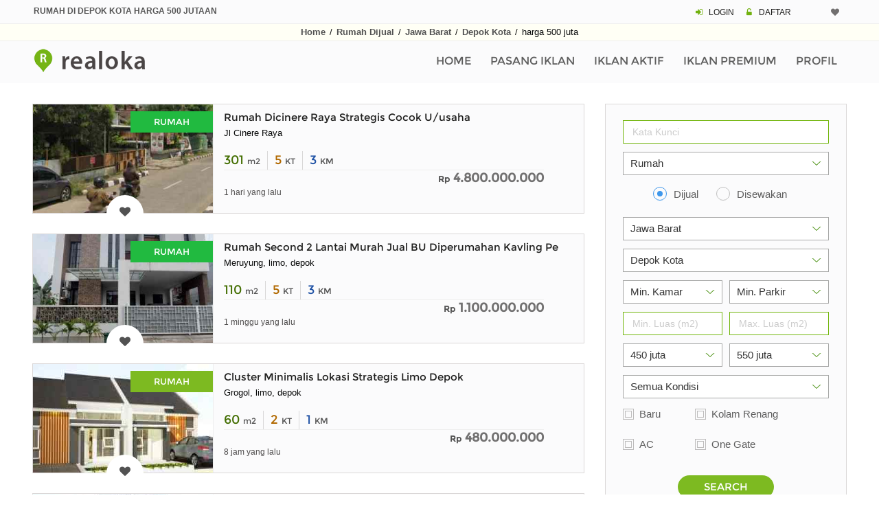

--- FILE ---
content_type: text/html; charset=UTF-8
request_url: https://www.realoka.com/rumah-dijual/depok-kota/harga-500juta
body_size: 16257
content:
<!DOCTYPE html>
<html lang="id">
<head>
<meta http-equiv="Content-Type" content="text/html; charset=UTF-8" />
<meta name="viewport" content="width=device-width, initial-scale=1.0">
<link rel="canonical" href="https://www.realoka.com/rumah-dijual/depok-kota/harga-500juta" />
<meta name="description" content="Listing rumah dijual di Depok Kota Jawa Barat harga 500 jutaan. Temukan hasil selengkapnya berdasarkan lokasi spesifik, jumlah kamar dan luas tanah.">
<meta name="author" content="Realoka.com">
<title>Rumah Dijual Di Depok Harga Dibawah 500 Jutaan</title>
<base href="https://www.realoka.com/"><!--[if lte IE 6]></base><![endif]-->
<link rel="icon" href="img/realokaicon.ico" type="image/x-icon">
<link rel="apple-touch-icon" href="/img/apple-touch-icon.png">
<link rel="preload" href="assets/font/fontello.woff2?54470334" as="font" type="font/woff2" crossorigin>
<link rel="preload" href="assets/fonts/montserrat/Montserrat-Regular.woff2" as="font" type="font/woff2" crossorigin>
<link type="text/css" rel="stylesheet" href="assets/css/bootstrap.min.css" />
<link type="text/css" rel="stylesheet" href="assets/css/realoka.css" />


</head>
<body>
<!-- Global site tag (gtag.js) - Google Analytics -->
<script async src="https://www.googletagmanager.com/gtag/js?id=UA-189721178-1"></script>
<script>
  window.dataLayer = window.dataLayer || [];
  function gtag(){dataLayer.push(arguments);}
  gtag('js', new Date());

  gtag('config', 'UA-189721178-1');
</script>
<header>
<div class="rel-header-2 header-style-4">
<div class="topbar">
<div class="container">
<div class="row">
  <div class="topbar-col over-hide topbar-contact-info">
	<h1 class="greycol tx-upper"><strong>Rumah di Depok Kota Harga 500 Jutaan</strong></h1>
  </div>
  <div class="top-right-menu text-md-right text-xs-center">
	<span class="header-mn-rg-ds">
	   <span class="icon-login mrgn-right-3px greencol"></span>
	   <a href="user/login">LOGIN</a>
	   <span class="icon-lock-open-alt mrgn-right-3px padding-left-10 greencol"></span>
	   <a href="user/daftar">DAFTAR</a>
	</span>
	<span class="header-mn-rg-right mrg-bot-5-15">								
		  <a href="myfav" data-data='1' > <i title="Iklan Favorit" class="icon-heart whishstate1 mrgn-right-2px"></i> <span id="anis" class="margin-bottom-2 mrgn-right-6px greencol"></span></a>
	</span>
  </div>
</div>
</div>
</div>
<div class="header_bgcol">
<div class="container">
<div class="f-arial tx-center padding-2 linkgrey_b line-h-20-32"><a href="./">Home</a> <span class="padding-2">/</span> <a href="properti-rumah-dijual">Rumah Dijual</a> <span class="padding-2">/</span> 
<a href="rumah-dijual/di-jawa-barat">Jawa Barat</a> <span class="padding-2">/</span>
<a href="rumah-dijual/depok-kota">Depok Kota</a> <span class="padding-2">/</span> harga 500 juta
</div>
</div>
</div>
<div class="rel-menu-m-cont rel-bg-white-clr ">
<div class="container">
<div class="row">
<div class="col-lg-12">
	<nav class="wsdownmenu clearfix">
	<div class="logo kiri">
	<a href="./" class="logo-box">
	<img src="img/logo.png" width="214" height="36" alt="logo" />
	</a>
	</div>
	<div class="mxw1080">	
	<ul class="wsdown-mobile wsdownmenu-list kanan">                                    									
	<li><a href="./">Home</a></li>
	<li><a href="user/iklan_p">Pasang Iklan</a></li>
	<li><a href="user/iklan_list">Iklan Aktif</a></li>
	<li><a href="user/beli-saldo-iklan-premium">Iklan Premium</a></li>
	<li><a href="user/">Profil</a></li>	
	</ul>
	</div>
	<div class="mnw1081">	
	<ul class="wsdown-mobile wsdownmenu-list kanan">  
    <li><a href="./">Home</a></li>                                       
    <li><a href="user/iklan_p">Pasang Iklan</a></li>
    <li><a href="user/iklan_list">Iklan Aktif</a></li>
    <li><a href="user/beli-saldo-iklan-premium">Iklan Premium</a></li>	<li><a href="user/">Profil</a></li>
	<li><a href="user/logindaftar">Login / Daftar</a></li>
	<li><a href="syarat-ketentuan">Syarat Dan Ketentuan</a></li>
	<li><a href="privacy-policy">Privacy Policy</a></li>
	<li><a href="tentang-kami">Tentang Kami</a></li>	<li><a href="contactus">Contact</a></li>
    </ul>
	</div>
	</nav>
</div>
</div>
</div>
</div>

</div>
</header>
		
<main>
			
<div class="blog-fullWidth padding-top-30">
<div class="container">
<div class="row">
<div class="col-lg-9 desktop-margin-right">  
<div class="tab-content clearfix">
<div class="desk_top">
<div class="list-style-1 section-content">  								   


<div class="lisbox">
<div class="lisbox-hol clearfix">
<div class="lisbox-thu pull-xs-left">
<a href="590890-rumah-dicinere-lokasi-strategis-cocok-buat-usaha">
<img src="pictures_medium/rumah-dicinere-lokasi-strategis-cocok-buat-usaha-5908901437.jpg" width="262" height="158" alt="gambar rumah dicinere lokasi strategis cocok buat usaha" class="img-fluid prelod-img-1">
</a>
<span class="gridsts for-sale-p">Rumah</span>
<span class="gridsts3">	</span>	
<span class="gridsts2"><a class='btnwish addtowishlist sam' href='javascript:;' data-data='590890'><i title='Simpan ke Favorit' class='icon-heart whishstate'></i></a></span>
</div>
<div class="lisbox-con pull-xs-left">
<div class="lisbox-jdl clearfix">
<div class="pull-xs-left">
<div class="display-b fonz15"><a href="590890-rumah-dicinere-lokasi-strategis-cocok-buat-usaha">Rumah Dicinere Raya Strategis Cocok U/usaha</a></div>
<div class="alam-d">Jl Cinere Raya</div>
<div class="spek1">301 <span class="sptxt1">m2</span></div> <div class="spek2">5 <span class="sptxt2">KT</span></div> <div class="spek3">3 <span class="sptxt3">KM</span></div></div>
</div>
<div class="lisbox-hrg">
<span class="spek_harga"><span class="sptxt3">Rp</span> 4.800.000.000</span> 
</div>
<div class="lisbox-dat">
<span class="sptxt5">1 hari yang lalu</span>
</div>
</div>
</div>
</div>

<div class="lisbox">
<div class="lisbox-hol clearfix">
<div class="lisbox-thu pull-xs-left">
<a href="686123-rumah-second-2-lantai-murah-jual-cepat-dalam-perumahan-dilimo-depok">
<img src="pictures_medium/dijual-rumah-meruyung-limo-depok-6861232157.jpg" width="262" height="158" alt="gambar dijual rumah meruyung limo depok" class="img-fluid prelod-img-1">
</a>
<span class="gridsts for-sale-p">Rumah</span>
<span class="gridsts3">	</span>	
<span class="gridsts2"><a class='btnwish addtowishlist sam' href='javascript:;' data-data='686123'><i title='Simpan ke Favorit' class='icon-heart whishstate'></i></a></span>
</div>
<div class="lisbox-con pull-xs-left">
<div class="lisbox-jdl clearfix">
<div class="pull-xs-left">
<div class="display-b fonz15"><a href="686123-rumah-second-2-lantai-murah-jual-cepat-dalam-perumahan-dilimo-depok">Rumah Second 2 Lantai Murah Jual BU Diperumahan Kavling Pelita Air</a></div>
<div class="alam-d">Meruyung, limo, depok</div>
<div class="spek1">110 <span class="sptxt1">m2</span></div> <div class="spek2">5 <span class="sptxt2">KT</span></div> <div class="spek3">3 <span class="sptxt3">KM</span></div></div>
</div>
<div class="lisbox-hrg">
<span class="spek_harga"><span class="sptxt3">Rp</span> 1.100.000.000</span> 
</div>
<div class="lisbox-dat">
<span class="sptxt5">1 minggu yang lalu</span>
</div>
</div>
</div>
</div>
								   			 
								
 	
<div class="lisbox">
<div class="lisbox-hol clearfix">
<div class="lisbox-thu pull-xs-left">
<a href="179155-cluster-minimalis-lokasi-strategis-limo-depok">
<img src="pictures_medium/rumah-grogol-limo-depok-1791556561.jpg" width="262" height="158" alt="gambar rumah grogol limo depok" class="img-fluid prelod-img-1">
</a>
<span class="gridsts for-sale">Rumah</span>
<span class="gridsts3">	</span>	
<span class="gridsts2"><a class='btnwish addtowishlist sam' href='javascript:;' data-data='179155'><i title='Simpan ke Favorit' class='icon-heart whishstate'></i></a></span>
</div>
<div class="lisbox-con pull-xs-left">
<div class="lisbox-jdl clearfix">
<div class="pull-xs-left">
<div class="display-b fonz15"><a href="179155-cluster-minimalis-lokasi-strategis-limo-depok">Cluster Minimalis Lokasi Strategis Limo Depok</a></div>
<div class="alam-d">Grogol, limo, depok</div>
<div class="spek1">60 <span class="sptxt1">m2</span></div> <div class="spek2">2 <span class="sptxt2">KT</span></div> <div class="spek3">1 <span class="sptxt3">KM</span></div></div>
</div>
<div class="lisbox-hrg">
<span class="spek_harga"><span class="sptxt3">Rp</span> 480.000.000</span> 
</div>
<div class="lisbox-dat">
<span class="sptxt5">8 jam yang lalu</span>
</div>

</div>
</div>
</div>
 	
<div class="lisbox">
<div class="lisbox-hol clearfix">
<div class="lisbox-thu pull-xs-left">
<a href="221928-mini-cluster-murah-tanah-luas-bedahan-depok">
<img src="pictures_medium/rumah-bedahan-sawangan-depok-2219287155.jpg" width="262" height="158" alt="gambar rumah bedahan sawangan depok" class="img-fluid prelod-img-1">
</a>
<span class="gridsts for-sale">Rumah</span>
<span class="gridsts3">	</span>	
<span class="gridsts2"><a class='btnwish addtowishlist sam' href='javascript:;' data-data='221928'><i title='Simpan ke Favorit' class='icon-heart whishstate'></i></a></span>
</div>
<div class="lisbox-con pull-xs-left">
<div class="lisbox-jdl clearfix">
<div class="pull-xs-left">
<div class="display-b fonz15"><a href="221928-mini-cluster-murah-tanah-luas-bedahan-depok">Mini Cluster Murah Tanah Luas Bedahan Depok</a></div>
<div class="alam-d">Bedahan, sawangan, depok</div>
<div class="spek1">208 <span class="sptxt1">m2</span></div> <div class="spek2">2 <span class="sptxt2">KT</span></div> <div class="spek3">1 <span class="sptxt3">KM</span></div></div>
</div>
<div class="lisbox-hrg">
<span class="spek_harga"><span class="sptxt3">Rp</span> 500.000.000</span> 
</div>
<div class="lisbox-dat">
<span class="sptxt5">8 jam yang lalu</span>
</div>

</div>
</div>
</div>
<div class="max639dn tx-center margin-top-30 margin-bottom-30">

<style>
.realoka_list_desk_1 {display:inline-block; width: 336px; height: 280px;}
@media (max-width: 639px) { .realoka_list_desk_1 { display: none; } }
@media (min-width: 640px) {.realoka_list_desk_1 {width: 336px; height: 280px;}}
@media (min-width: 992px) {.realoka_list_desk_1 {width: 100%;}}
</style>
<ins class="adsbygoogle realoka_list_desk_1"
   data-ad-format="rectangle, horizontal"
   data-ad-client="ca-pub-9088058662323157"
   data-ad-slot="9921567410"></ins>
<script async src="https://pagead2.googlesyndication.com/pagead/js/adsbygoogle.js?client=ca-pub-9088058662323157" crossorigin="anonymous"></script>
<script>(adsbygoogle = window.adsbygoogle || []).push({});</script>

</div>
 	
<div class="lisbox">
<div class="lisbox-hol clearfix">
<div class="lisbox-thu pull-xs-left">
<a href="401684-cluster-minimalis-2-lantai-siap-huni-dp-suka2-dicimanggis-depok">
<img src="pictures_medium/dijual-rumah-cimanggis-depok-4016846203.jpg" width="262" height="158" alt="gambar dijual rumah cimanggis depok" class="img-fluid prelod-img-1">
</a>
<span class="gridsts for-sale">Rumah</span>
<span class="gridsts3">	</span>	
<span class="gridsts2"><a class='btnwish addtowishlist sam' href='javascript:;' data-data='401684'><i title='Simpan ke Favorit' class='icon-heart whishstate'></i></a></span>
</div>
<div class="lisbox-con pull-xs-left">
<div class="lisbox-jdl clearfix">
<div class="pull-xs-left">
<div class="display-b fonz15"><a href="401684-cluster-minimalis-2-lantai-siap-huni-dp-suka2-dicimanggis-depok">Cluster Minimalis 2 Lantai Siap Huni DP Suka2 Dicimanggis,Depok</a></div>
<div class="alam-d">Cimanggis, depok</div>
<div class="spek1">34 <span class="sptxt1">m2</span></div> <div class="spek2">2 <span class="sptxt2">KT</span></div> <div class="spek3">1 <span class="sptxt3">KM</span></div></div>
</div>
<div class="lisbox-hrg">
<span class="spek_harga"><span class="sptxt3">Rp</span> 512.900.000</span> 
</div>
<div class="lisbox-dat">
<span class="sptxt5">8 jam yang lalu</span>
</div>

</div>
</div>
</div>
 	
<div class="lisbox">
<div class="lisbox-hol clearfix">
<div class="lisbox-thu pull-xs-left">
<a href="387805-rumah-baru-dalam-cluster-di-bebedahan-sawangan-depok">
<img src="pictures_medium/rumah-baru-dalam-cluster-di-bebedahan-sawangan-depok-3878054081.jpg" width="262" height="158" alt="gambar rumah baru dalam cluster di bebedahan sawangan depok" class="img-fluid prelod-img-1">
</a>
<span class="gridsts for-sale">Rumah</span>
<span class="gridsts3">	</span>	
<span class="gridsts2"><a class='btnwish addtowishlist sam' href='javascript:;' data-data='387805'><i title='Simpan ke Favorit' class='icon-heart whishstate'></i></a></span>
</div>
<div class="lisbox-con pull-xs-left">
<div class="lisbox-jdl clearfix">
<div class="pull-xs-left">
<div class="display-b fonz15"><a href="387805-rumah-baru-dalam-cluster-di-bebedahan-sawangan-depok">Rumah Baru dalam Cluster di Bebedahan Sawangan Depok</a></div>
<div class="alam-d">Jl. Kekupu bebedahan sawangan depok</div>
<div class="spek1">55 <span class="sptxt1">m2</span></div> <div class="spek2">2 <span class="sptxt2">KT</span></div> <div class="spek3">1 <span class="sptxt3">KM</span></div></div>
</div>
<div class="lisbox-hrg">
<span class="spek_harga"><span class="sptxt3">Rp</span> 450.000.000</span> 
</div>
<div class="lisbox-dat">
<span class="sptxt5">17 jam yang lalu</span>
</div>

</div>
</div>
</div>
 	
<div class="lisbox">
<div class="lisbox-hol clearfix">
<div class="lisbox-thu pull-xs-left">
<a href="195776-cluster-minimalis-2-lantai-murah-lokasi-strategis-beji-depok">
<img src="pictures_medium/rumah-kukusan-beji-depok-1957768344.jpg" width="262" height="158" alt="gambar rumah kukusan beji depok" class="img-fluid prelod-img-1">
</a>
<span class="gridsts for-sale">Rumah</span>
<span class="gridsts3">	</span>	
<span class="gridsts2"><a class='btnwish addtowishlist sam' href='javascript:;' data-data='195776'><i title='Simpan ke Favorit' class='icon-heart whishstate'></i></a></span>
</div>
<div class="lisbox-con pull-xs-left">
<div class="lisbox-jdl clearfix">
<div class="pull-xs-left">
<div class="display-b fonz15"><a href="195776-cluster-minimalis-2-lantai-murah-lokasi-strategis-beji-depok">Cluster Minimalis 2 Lantai Murah Lokasi Strategis Beji Depok</a></div>
<div class="alam-d">Kukusan, Beji, Depok</div>
<div class="spek1">40 <span class="sptxt1">m2</span></div> <div class="spek2">2 <span class="sptxt2">KT</span></div> <div class="spek3">1 <span class="sptxt3">KM</span></div></div>
</div>
<div class="lisbox-hrg">
<span class="spek_harga"><span class="sptxt3">Rp</span> 489.000.000</span> 
</div>
<div class="lisbox-dat">
<span class="sptxt5">20 jam yang lalu</span>
</div>

</div>
</div>
</div>
 	
<div class="lisbox">
<div class="lisbox-hol clearfix">
<div class="lisbox-thu pull-xs-left">
<a href="608170-rumah-cantik-dalam-cluster-cilodong-free-biaya2-fry">
<img src="pictures_medium/rumah-cantik-dalam-cluster-cilodong-free-biaya2-fry-6081703299.jpg" width="262" height="158" alt="gambar rumah cantik dalam cluster cilodong free biaya2 fry" class="img-fluid prelod-img-1">
</a>
<span class="gridsts for-sale">Rumah</span>
<span class="gridsts3">	</span>	
<span class="gridsts2"><a class='btnwish addtowishlist sam' href='javascript:;' data-data='608170'><i title='Simpan ke Favorit' class='icon-heart whishstate'></i></a></span>
</div>
<div class="lisbox-con pull-xs-left">
<div class="lisbox-jdl clearfix">
<div class="pull-xs-left">
<div class="display-b fonz15"><a href="608170-rumah-cantik-dalam-cluster-cilodong-free-biaya2-fry">Rumah Cantik dalam Cluster Cilodong Free Biaya2 -fry</a></div>
<div class="alam-d">kalibaru</div>
<div class="spek1">66 <span class="sptxt1">m2</span></div> <div class="spek2">2 <span class="sptxt2">KT</span></div> <div class="spek3">1 <span class="sptxt3">KM</span></div></div>
</div>
<div class="lisbox-hrg">
<span class="spek_harga"><span class="sptxt3">Rp</span> 450.000.000</span> 
</div>
<div class="lisbox-dat">
<span class="sptxt5">21 jam yang lalu</span>
</div>

</div>
</div>
</div>
 	
<div class="lisbox">
<div class="lisbox-hol clearfix">
<div class="lisbox-thu pull-xs-left">
<a href="432946-rumah-second-siap-huni-ratujaya-dekat-stasiun-depok-tintam">
<img src="pictures_medium/dijual-rumah-ratujaya-4329467858.jpg" width="262" height="158" alt="gambar dijual rumah ratujaya" class="img-fluid prelod-img-1">
</a>
<span class="gridsts for-sale">Rumah</span>
<span class="gridsts3">	</span>	
<span class="gridsts2"><a class='btnwish addtowishlist sam' href='javascript:;' data-data='432946'><i title='Simpan ke Favorit' class='icon-heart whishstate'></i></a></span>
</div>
<div class="lisbox-con pull-xs-left">
<div class="lisbox-jdl clearfix">
<div class="pull-xs-left">
<div class="display-b fonz15"><a href="432946-rumah-second-siap-huni-ratujaya-dekat-stasiun-depok-tintam">Rumah Second Siap Huni Ratujaya dekat Stasiun Depok TinTam</a></div>
<div class="alam-d">Ratujaya</div>
<div class="spek1">61 <span class="sptxt1">m2</span></div> <div class="spek2">2 <span class="sptxt2">KT</span></div> <div class="spek3">1 <span class="sptxt3">KM</span></div></div>
</div>
<div class="lisbox-hrg">
<span class="spek_harga"><span class="sptxt3">Rp</span> 500.000.000</span> 
</div>
<div class="lisbox-dat">
<span class="sptxt5">21 jam yang lalu</span>
</div>

</div>
</div>
</div>
 	
<div class="lisbox">
<div class="lisbox-hol clearfix">
<div class="lisbox-thu pull-xs-left">
<a href="603399-rumah-renovasi-siap-huni-di-pingir-jalan-raya-pasir-putih-depok-fry">
<img src="pictures_medium/dijual-rumah-pasir-putih-6033997535.jpg" width="262" height="158" alt="gambar dijual rumah pasir putih" class="img-fluid prelod-img-1">
</a>
<span class="gridsts for-sale">Rumah</span>
<span class="gridsts3">	</span>	
<span class="gridsts2"><a class='btnwish addtowishlist sam' href='javascript:;' data-data='603399'><i title='Simpan ke Favorit' class='icon-heart whishstate'></i></a></span>
</div>
<div class="lisbox-con pull-xs-left">
<div class="lisbox-jdl clearfix">
<div class="pull-xs-left">
<div class="display-b fonz15"><a href="603399-rumah-renovasi-siap-huni-di-pingir-jalan-raya-pasir-putih-depok-fry">Rumah Renovasi Siap Huni di Pingir Jalan Raya Pasir Putih Depok -fry</a></div>
<div class="alam-d">Pasir putih</div>
<div class="spek1">72 <span class="sptxt1">m2</span></div> <div class="spek2">2 <span class="sptxt2">KT</span></div> <div class="spek3">1 <span class="sptxt3">KM</span></div></div>
</div>
<div class="lisbox-hrg">
<span class="spek_harga"><span class="sptxt3">Rp</span> 450.000.000</span> 
</div>
<div class="lisbox-dat">
<span class="sptxt5">21 jam yang lalu</span>
</div>

</div>
</div>
</div>
 	
<div class="lisbox">
<div class="lisbox-hol clearfix">
<div class="lisbox-thu pull-xs-left">
<a href="600784-rumah-2-lantai-3-kamar-400-jutaan-bedahan-iml">
<img src="pictures_medium/rumah-2-lantai-3-kamar-400-jutaan-bedahan-iml-6007848658.jpg" width="262" height="158" alt="gambar rumah 2 lantai 3 kamar 400 jutaan bedahan iml" class="img-fluid prelod-img-1">
</a>
<span class="gridsts for-sale">Rumah</span>
<span class="gridsts3">	</span>	
<span class="gridsts2"><a class='btnwish addtowishlist sam' href='javascript:;' data-data='600784'><i title='Simpan ke Favorit' class='icon-heart whishstate'></i></a></span>
</div>
<div class="lisbox-con pull-xs-left">
<div class="lisbox-jdl clearfix">
<div class="pull-xs-left">
<div class="display-b fonz15"><a href="600784-rumah-2-lantai-3-kamar-400-jutaan-bedahan-iml">Rumah 2 Lantai, 3 Kamar, 400 Jutaan Bedahan -iml</a></div>
<div class="alam-d">Bedahan</div>
<div class="spek1">50 <span class="sptxt1">m2</span></div> <div class="spek2">3 <span class="sptxt2">KT</span></div> <div class="spek3">2 <span class="sptxt3">KM</span></div></div>
</div>
<div class="lisbox-hrg">
<span class="spek_harga"><span class="sptxt3">Rp</span> 471.500.000</span> 
</div>
<div class="lisbox-dat">
<span class="sptxt5">21 jam yang lalu</span>
</div>

</div>
</div>
</div>
 	
<div class="lisbox">
<div class="lisbox-hol clearfix">
<div class="lisbox-thu pull-xs-left">
<a href="439603-cluster-dijual-cilangkap-tapos-cuma-12-unit-utami">
<img src="pictures_medium/cluster-dijual-cilangkap-tapos-cuma-12-unit-utami-4396031069.jpg" width="262" height="158" alt="gambar cluster dijual cilangkap tapos cuma 12 unit utami" class="img-fluid prelod-img-1">
</a>
<span class="gridsts for-sale">Rumah</span>
<span class="gridsts3">	</span>	
<span class="gridsts2"><a class='btnwish addtowishlist sam' href='javascript:;' data-data='439603'><i title='Simpan ke Favorit' class='icon-heart whishstate'></i></a></span>
</div>
<div class="lisbox-con pull-xs-left">
<div class="lisbox-jdl clearfix">
<div class="pull-xs-left">
<div class="display-b fonz15"><a href="439603-cluster-dijual-cilangkap-tapos-cuma-12-unit-utami">Cluster Dijual Cilangkap Tapos Cuma 12 Unit Utami</a></div>
<div class="alam-d">Cilangkap</div>
<div class="spek1">72 <span class="sptxt1">m2</span></div> <div class="spek2">2 <span class="sptxt2">KT</span></div> <div class="spek3">1 <span class="sptxt3">KM</span></div></div>
</div>
<div class="lisbox-hrg">
<span class="spek_harga"><span class="sptxt3">Rp</span> 543.000.000</span> 
</div>
<div class="lisbox-dat">
<span class="sptxt5">21 jam yang lalu</span>
</div>

</div>
</div>
</div>
 	
<div class="lisbox">
<div class="lisbox-hol clearfix">
<div class="lisbox-thu pull-xs-left">
<a href="264626-rumah-murah-siap-huni-dalam-cluster-di-kota-depok">
<img src="pictures_medium/rumah-jl-mangga-kel-pasirputih-2646263187.jpg" width="262" height="158" alt="gambar rumah jl mangga kel pasirputih" class="img-fluid prelod-img-1">
</a>
<span class="gridsts for-sale">Rumah</span>
<span class="gridsts3">	</span>	
<span class="gridsts2"><a class='btnwish addtowishlist sam' href='javascript:;' data-data='264626'><i title='Simpan ke Favorit' class='icon-heart whishstate'></i></a></span>
</div>
<div class="lisbox-con pull-xs-left">
<div class="lisbox-jdl clearfix">
<div class="pull-xs-left">
<div class="display-b fonz15"><a href="264626-rumah-murah-siap-huni-dalam-cluster-di-kota-depok">Rumah Murah Siap Huni Dalam Cluster di Kota Depok</a></div>
<div class="alam-d">Jl mangga Kel pasirputih sawangan</div>
<div class="spek1">94 <span class="sptxt1">m2</span></div> <div class="spek2">2 <span class="sptxt2">KT</span></div> <div class="spek3">4 <span class="sptxt3">KM</span></div></div>
</div>
<div class="lisbox-hrg">
<span class="spek_harga"><span class="sptxt3">Rp</span> 550.000.000</span> 
</div>
<div class="lisbox-dat">
<span class="sptxt5">22 jam yang lalu</span>
</div>

</div>
</div>
</div>
 	
<div class="lisbox">
<div class="lisbox-hol clearfix">
<div class="lisbox-thu pull-xs-left">
<a href="347039-rumah-murah-siap-huni-model-cluster-di-depok">
<img src="pictures_medium/rumah-murah-siap-huni-model-cluster-di-depok-3470395921.jpg" width="262" height="158" alt="gambar rumah murah siap huni model cluster di depok" class="img-fluid prelod-img-1">
</a>
<span class="gridsts for-sale">Rumah</span>
<span class="gridsts3">	</span>	
<span class="gridsts2"><a class='btnwish addtowishlist sam' href='javascript:;' data-data='347039'><i title='Simpan ke Favorit' class='icon-heart whishstate'></i></a></span>
</div>
<div class="lisbox-con pull-xs-left">
<div class="lisbox-jdl clearfix">
<div class="pull-xs-left">
<div class="display-b fonz15"><a href="347039-rumah-murah-siap-huni-model-cluster-di-depok">Rumah Murah Siap Huni Model Cluster di Depok</a></div>
<div class="alam-d">Jl raya pasir putih sawangan kota Depok</div>
<div class="spek1">70 <span class="sptxt1">m2</span></div> <div class="spek2">2 <span class="sptxt2">KT</span></div> <div class="spek3">1 <span class="sptxt3">KM</span></div></div>
</div>
<div class="lisbox-hrg">
<span class="spek_harga"><span class="sptxt3">Rp</span> 540.000.000</span> 
</div>
<div class="lisbox-dat">
<span class="sptxt5">22 jam yang lalu</span>
</div>

</div>
</div>
</div>
 	
<div class="lisbox">
<div class="lisbox-hol clearfix">
<div class="lisbox-thu pull-xs-left">
<a href="667939-rumah-dijual-siap-huni-di-kota-depok">
<img src="pictures_medium/rumah-dijual-siap-huni-di-kota-depok-6679394218.jpg" width="262" height="158" alt="gambar rumah dijual siap huni di kota depok" class="img-fluid prelod-img-1">
</a>
<span class="gridsts for-sale">Rumah</span>
<span class="gridsts3">	</span>	
<span class="gridsts2"><a class='btnwish addtowishlist sam' href='javascript:;' data-data='667939'><i title='Simpan ke Favorit' class='icon-heart whishstate'></i></a></span>
</div>
<div class="lisbox-con pull-xs-left">
<div class="lisbox-jdl clearfix">
<div class="pull-xs-left">
<div class="display-b fonz15"><a href="667939-rumah-dijual-siap-huni-di-kota-depok">Rumah Dijual Siap Huni di Kota Depok</a></div>
<div class="alam-d">Jl raya panggulan Kel pengasinan sawangan Depok</div>
<div class="spek1">62 <span class="sptxt1">m2</span></div> <div class="spek2">2 <span class="sptxt2">KT</span></div> <div class="spek3">1 <span class="sptxt3">KM</span></div></div>
</div>
<div class="lisbox-hrg">
<span class="spek_harga"><span class="sptxt3">Rp</span> 475.000.000</span> 
</div>
<div class="lisbox-dat">
<span class="sptxt5">23 jam yang lalu</span>
</div>

</div>
</div>
</div>
 	
<div class="lisbox">
<div class="lisbox-hol clearfix">
<div class="lisbox-thu pull-xs-left">
<a href="705946-dijual-rumah-perumnas-perlu-renovasi-depok-2-timur-dalam-dekat-juanda">
<img src="pictures_medium/dijual-rumah-jl-cemara-7059462791.jpg" width="262" height="158" alt="gambar dijual rumah jl cemara" class="img-fluid prelod-img-1">
</a>
<span class="gridsts for-sale">Rumah</span>
<span class="gridsts3">	</span>	
<span class="gridsts2"><a class='btnwish addtowishlist sam' href='javascript:;' data-data='705946'><i title='Simpan ke Favorit' class='icon-heart whishstate'></i></a></span>
</div>
<div class="lisbox-con pull-xs-left">
<div class="lisbox-jdl clearfix">
<div class="pull-xs-left">
<div class="display-b fonz15"><a href="705946-dijual-rumah-perumnas-perlu-renovasi-depok-2-timur-dalam-dekat-juanda">Dijual Rumah Perumnas Perlu Renovasi Depok 2 Timur dalam dekat Juanda</a></div>
<div class="alam-d">Jl. Cemara</div>
<div class="spek1">90 <span class="sptxt1">m2</span></div> <div class="spek2">2 <span class="sptxt2">KT</span></div> <div class="spek3">1 <span class="sptxt3">KM</span></div></div>
</div>
<div class="lisbox-hrg">
<span class="spek_harga"><span class="sptxt3">Rp</span> 500.000.000</span> 
</div>
<div class="lisbox-dat">
<span class="sptxt5">23 jam yang lalu</span>
</div>

</div>
</div>
</div>
 	
<div class="lisbox">
<div class="lisbox-hol clearfix">
<div class="lisbox-thu pull-xs-left">
<a href="249603-perumahan-syariah-cicilan-developer-murah-dipengasinan-depok">
<img src="pictures_medium/rumah-pengasinan-sawangan-depok-2496036116.jpg" width="262" height="158" alt="gambar rumah pengasinan sawangan depok" class="img-fluid prelod-img-1">
</a>
<span class="gridsts for-sale">Rumah</span>
<span class="gridsts3">	</span>	
<span class="gridsts2"><a class='btnwish addtowishlist sam' href='javascript:;' data-data='249603'><i title='Simpan ke Favorit' class='icon-heart whishstate'></i></a></span>
</div>
<div class="lisbox-con pull-xs-left">
<div class="lisbox-jdl clearfix">
<div class="pull-xs-left">
<div class="display-b fonz15"><a href="249603-perumahan-syariah-cicilan-developer-murah-dipengasinan-depok">Perumahan Syariah Cicilan Developer Murah Dipengasinan Depok</a></div>
<div class="alam-d">Pengasinan, sawangan, Depok</div>
<div class="spek1">72 <span class="sptxt1">m2</span></div> <div class="spek2">2 <span class="sptxt2">KT</span></div> <div class="spek3">1 <span class="sptxt3">KM</span></div></div>
</div>
<div class="lisbox-hrg">
<span class="spek_harga"><span class="sptxt3">Rp</span> 500.000.000</span> 
</div>
<div class="lisbox-dat">
<span class="sptxt5">1 hari yang lalu</span>
</div>

</div>
</div>
</div>
 	
<div class="lisbox">
<div class="lisbox-hol clearfix">
<div class="lisbox-thu pull-xs-left">
<a href="217764-rumah-second-murah-siap-huni-dalam-perumahan-maharaja-depok">
<img src="pictures_medium/rumah-mampang-pancoran-mas-depok-2177643167.jpg" width="262" height="158" alt="gambar rumah mampang pancoran mas depok" class="img-fluid prelod-img-1">
</a>
<span class="gridsts for-sale">Rumah</span>
<span class="gridsts3">	</span>	
<span class="gridsts2"><a class='btnwish addtowishlist sam' href='javascript:;' data-data='217764'><i title='Simpan ke Favorit' class='icon-heart whishstate'></i></a></span>
</div>
<div class="lisbox-con pull-xs-left">
<div class="lisbox-jdl clearfix">
<div class="pull-xs-left">
<div class="display-b fonz15"><a href="217764-rumah-second-murah-siap-huni-dalam-perumahan-maharaja-depok">Rumah Second Murah Siap Huni dalam Perumahan Maharaja Depok</a></div>
<div class="alam-d">Mampang, Pancoran mas, Depok</div>
<div class="spek1">64 <span class="sptxt1">m2</span></div> <div class="spek2">2 <span class="sptxt2">KT</span></div> <div class="spek3">1 <span class="sptxt3">KM</span></div></div>
</div>
<div class="lisbox-hrg">
<span class="spek_harga"><span class="sptxt3">Rp</span> 550.000.000</span> 
</div>
<div class="lisbox-dat">
<span class="sptxt5">1 hari yang lalu</span>
</div>

</div>
</div>
</div>
 	
<div class="lisbox">
<div class="lisbox-hol clearfix">
<div class="lisbox-thu pull-xs-left">
<a href="645042-rumah-berkualitas-modern-nyaman-dikota-depok">
<img src="pictures_medium/rumah-berkualitas-modern-nyaman-dikota-depok-6450423557.jpg" width="262" height="158" alt="gambar rumah berkualitas modern nyaman dikota depok" class="img-fluid prelod-img-1">
</a>
<span class="gridsts for-sale">Rumah</span>
<span class="gridsts3">	</span>	
<span class="gridsts2"><a class='btnwish addtowishlist sam' href='javascript:;' data-data='645042'><i title='Simpan ke Favorit' class='icon-heart whishstate'></i></a></span>
</div>
<div class="lisbox-con pull-xs-left">
<div class="lisbox-jdl clearfix">
<div class="pull-xs-left">
<div class="display-b fonz15"><a href="645042-rumah-berkualitas-modern-nyaman-dikota-depok">Rumah Berkualitas Modern Nyaman Dikota Depok</a></div>
<div class="alam-d">Jalan raya Mampang indah 2 Depok</div>
<div class="spek1">54 <span class="sptxt1">m2</span></div> <div class="spek2">2 <span class="sptxt2">KT</span></div> <div class="spek3">1 <span class="sptxt3">KM</span></div></div>
</div>
<div class="lisbox-hrg">
<span class="spek_harga"><span class="sptxt3">Rp</span> 550.000.000</span> 
</div>
<div class="lisbox-dat">
<span class="sptxt5">1 hari yang lalu</span>
</div>

</div>
</div>
</div>
 	
<div class="lisbox">
<div class="lisbox-hol clearfix">
<div class="lisbox-thu pull-xs-left">
<a href="658106-bkp-vertical-rumah-cantik-dekat-alun-alun-dan-stasiun-depok">
<img src="pictures_medium/dijual-rumah-jl-raya-kalimulya-6581061170.jpg" width="262" height="158" alt="gambar dijual rumah jl raya kalimulya" class="img-fluid prelod-img-1">
</a>
<span class="gridsts for-sale">Rumah</span>
<span class="gridsts3">	</span>	
<span class="gridsts2"><a class='btnwish addtowishlist sam' href='javascript:;' data-data='658106'><i title='Simpan ke Favorit' class='icon-heart whishstate'></i></a></span>
</div>
<div class="lisbox-con pull-xs-left">
<div class="lisbox-jdl clearfix">
<div class="pull-xs-left">
<div class="display-b fonz15"><a href="658106-bkp-vertical-rumah-cantik-dekat-alun-alun-dan-stasiun-depok">BKP Vertical Rumah Cantik dekat Alun-alun dan Stasiun Depok</a></div>
<div class="alam-d">JL. Raya Kalimulya</div>
<div class="spek1">60 <span class="sptxt1">m2</span></div> <div class="spek2">2 <span class="sptxt2">KT</span></div> <div class="spek3">1 <span class="sptxt3">KM</span></div></div>
</div>
<div class="lisbox-hrg">
<span class="spek_harga"><span class="sptxt3">Rp</span> 452.000.000</span> 
</div>
<div class="lisbox-dat">
<span class="sptxt5">1 hari yang lalu</span>
</div>

</div>
</div>
</div>
 	
<div class="lisbox">
<div class="lisbox-hol clearfix">
<div class="lisbox-thu pull-xs-left">
<a href="407235-rumah-murah-2-lantai-harga-1-lantai">
<img src="pictures_medium/rumah-murah-2-lantai-harga-1-lantai-4072357944.png" width="262" height="158" alt="gambar rumah murah 2 lantai harga 1 lantai" class="img-fluid prelod-img-1">
</a>
<span class="gridsts for-sale">Rumah</span>
<span class="gridsts3">	</span>	
<span class="gridsts2"><a class='btnwish addtowishlist sam' href='javascript:;' data-data='407235'><i title='Simpan ke Favorit' class='icon-heart whishstate'></i></a></span>
</div>
<div class="lisbox-con pull-xs-left">
<div class="lisbox-jdl clearfix">
<div class="pull-xs-left">
<div class="display-b fonz15"><a href="407235-rumah-murah-2-lantai-harga-1-lantai">Rumah Murah 2 Lantai Harga 1 Lantai</a></div>
<div class="alam-d">Jl. Raya Kalimulya</div>
<div class="spek1">50 <span class="sptxt1">m2</span></div> <div class="spek2">3 <span class="sptxt2">KT</span></div> <div class="spek3">3 <span class="sptxt3">KM</span></div></div>
</div>
<div class="lisbox-hrg">
<span class="spek_harga"><span class="sptxt3">Rp</span> 500.000.000</span> 
</div>
<div class="lisbox-dat">
<span class="sptxt5">1 hari yang lalu</span>
</div>

</div>
</div>
</div>
 	
<div class="lisbox">
<div class="lisbox-hol clearfix">
<div class="lisbox-thu pull-xs-left">
<a href="642044-bkp-vertical-rumah-cantik-dekat-gdc-dan-stasiun-depok-lama">
<img src="pictures_medium/dijual-rumah-jl-kelurahan-6420444611.jpg" width="262" height="158" alt="gambar dijual rumah jl kelurahan" class="img-fluid prelod-img-1">
</a>
<span class="gridsts for-sale">Rumah</span>
<span class="gridsts3">	</span>	
<span class="gridsts2"><a class='btnwish addtowishlist sam' href='javascript:;' data-data='642044'><i title='Simpan ke Favorit' class='icon-heart whishstate'></i></a></span>
</div>
<div class="lisbox-con pull-xs-left">
<div class="lisbox-jdl clearfix">
<div class="pull-xs-left">
<div class="display-b fonz15"><a href="642044-bkp-vertical-rumah-cantik-dekat-gdc-dan-stasiun-depok-lama">BKP Vertical Rumah Cantik dekat GDC dan Stasiun Depok Lama</a></div>
<div class="alam-d">JL. Kelurahan</div>
<div class="spek1">60 <span class="sptxt1">m2</span></div> <div class="spek2">2 <span class="sptxt2">KT</span></div> <div class="spek3">1 <span class="sptxt3">KM</span></div></div>
</div>
<div class="lisbox-hrg">
<span class="spek_harga"><span class="sptxt3">Rp</span> 450.000.000</span> 
</div>
<div class="lisbox-dat">
<span class="sptxt5">1 hari yang lalu</span>
</div>

</div>
</div>
</div>
 	
<div class="lisbox">
<div class="lisbox-hol clearfix">
<div class="lisbox-thu pull-xs-left">
<a href="705803-dijual-rumah-perlu-renovasi-perumnas-depok-2-timur-dalam-dekat-juanda">
<img src="pictures_medium/dijual-rumah-jl-cemara-7058032030.jpg" width="262" height="158" alt="gambar dijual rumah jl cemara" class="img-fluid prelod-img-1">
</a>
<span class="gridsts for-sale">Rumah</span>
<span class="gridsts3">	</span>	
<span class="gridsts2"><a class='btnwish addtowishlist sam' href='javascript:;' data-data='705803'><i title='Simpan ke Favorit' class='icon-heart whishstate'></i></a></span>
</div>
<div class="lisbox-con pull-xs-left">
<div class="lisbox-jdl clearfix">
<div class="pull-xs-left">
<div class="display-b fonz15"><a href="705803-dijual-rumah-perlu-renovasi-perumnas-depok-2-timur-dalam-dekat-juanda">Dijual Rumah Perlu Renovasi Perumnas Depok 2 Timur dalam dekat Juanda</a></div>
<div class="alam-d">Jl. Cemara</div>
<div class="spek1">90 <span class="sptxt1">m2</span></div> <div class="spek2">2 <span class="sptxt2">KT</span></div> <div class="spek3">1 <span class="sptxt3">KM</span></div></div>
</div>
<div class="lisbox-hrg">
<span class="spek_harga"><span class="sptxt3">Rp</span> 500.000.000</span> 
</div>
<div class="lisbox-dat">
<span class="sptxt5">1 hari yang lalu</span>
</div>

</div>
</div>
</div>
 	
<div class="lisbox">
<div class="lisbox-hol clearfix">
<div class="lisbox-thu pull-xs-left">
<a href="652688-jual-rumah-murah-pengasinan-sawangan-depok">
<img src="pictures_medium/jual-rumah-murah-pengasinan-sawangan-depok-6526888804.jpg" width="262" height="158" alt="gambar jual rumah murah pengasinan sawangan depok" class="img-fluid prelod-img-1">
</a>
<span class="gridsts for-sale">Rumah</span>
<span class="gridsts3">	</span>	
<span class="gridsts2"><a class='btnwish addtowishlist sam' href='javascript:;' data-data='652688'><i title='Simpan ke Favorit' class='icon-heart whishstate'></i></a></span>
</div>
<div class="lisbox-con pull-xs-left">
<div class="lisbox-jdl clearfix">
<div class="pull-xs-left">
<div class="display-b fonz15"><a href="652688-jual-rumah-murah-pengasinan-sawangan-depok">Jual Rumah Murah Pengasinan Sawangan Depok</a></div>
<div class="alam-d">Pengasinan Sawangan Depok</div>
<div class="spek1">90 <span class="sptxt1">m2</span></div> <div class="spek2">2 <span class="sptxt2">KT</span></div> <div class="spek3">2 <span class="sptxt3">KM</span></div></div>
</div>
<div class="lisbox-hrg">
<span class="spek_harga"><span class="sptxt3">Rp</span> 500.000.000</span> 
</div>
<div class="lisbox-dat">
<span class="sptxt5">1 hari yang lalu</span>
</div>

</div>
</div>
</div>
 	
<div class="lisbox">
<div class="lisbox-hol clearfix">
<div class="lisbox-thu pull-xs-left">
<a href="367253-siap-huni-dalam-cluster-2-jutaan-langsung-akad-rn">
<img src="pictures_medium/siap-huni-dalam-cluster-2-jutaan-langsung-akad-rn-3672534641.jpg" width="262" height="158" alt="gambar siap huni dalam cluster 2 jutaan langsung akad rn" class="img-fluid prelod-img-1">
</a>
<span class="gridsts for-sale">Rumah</span>
<span class="gridsts3">	</span>	
<span class="gridsts2"><a class='btnwish addtowishlist sam' href='javascript:;' data-data='367253'><i title='Simpan ke Favorit' class='icon-heart whishstate'></i></a></span>
</div>
<div class="lisbox-con pull-xs-left">
<div class="lisbox-jdl clearfix">
<div class="pull-xs-left">
<div class="display-b fonz15"><a href="367253-siap-huni-dalam-cluster-2-jutaan-langsung-akad-rn">Siap Huni dalam Cluster 2 Jutaan Langsung Akad Rn</a></div>
<div class="alam-d">Bedahan</div>
<div class="spek1">71 <span class="sptxt1">m2</span></div> <div class="spek2">2 <span class="sptxt2">KT</span></div> <div class="spek3">1 <span class="sptxt3">KM</span></div></div>
</div>
<div class="lisbox-hrg">
<span class="spek_harga"><span class="sptxt3">Rp</span> 525.000.000</span> 
</div>
<div class="lisbox-dat">
<span class="sptxt5">1 hari yang lalu</span>
</div>

</div>
</div>
</div>
 	
<div class="lisbox">
<div class="lisbox-hol clearfix">
<div class="lisbox-thu pull-xs-left">
<a href="596918-rumah-1-lantai-500-jutaan-kalimulya-dekat-kawasan-gdc-stasiun-tintam">
<img src="pictures_medium/dijual-rumah-kalimulya-5969188336.jpg" width="262" height="158" alt="gambar dijual rumah kalimulya" class="img-fluid prelod-img-1">
</a>
<span class="gridsts for-sale">Rumah</span>
<span class="gridsts3">	</span>	
<span class="gridsts2"><a class='btnwish addtowishlist sam' href='javascript:;' data-data='596918'><i title='Simpan ke Favorit' class='icon-heart whishstate'></i></a></span>
</div>
<div class="lisbox-con pull-xs-left">
<div class="lisbox-jdl clearfix">
<div class="pull-xs-left">
<div class="display-b fonz15"><a href="596918-rumah-1-lantai-500-jutaan-kalimulya-dekat-kawasan-gdc-stasiun-tintam">Rumah 1 Lantai 500 Jutaan Kalimulya dekat Kawasan GDC Stasiun-tintam</a></div>
<div class="alam-d">Kalimulya</div>
<div class="spek1">60 <span class="sptxt1">m2</span></div> <div class="spek2">2 <span class="sptxt2">KT</span></div> <div class="spek3">1 <span class="sptxt3">KM</span></div></div>
</div>
<div class="lisbox-hrg">
<span class="spek_harga"><span class="sptxt3">Rp</span> 550.000.000</span> 
</div>
<div class="lisbox-dat">
<span class="sptxt5">1 hari yang lalu</span>
</div>

</div>
</div>
</div>
 
												 
</div>
</div>
<div class="mobviews">
<div class="list-style-1 section-content">

<div class="lisbox">
<div class="lisbox-hol clearfix">
	<div class="lisbox-thu pull-xs-left">
	<a href="590890-rumah-dicinere-lokasi-strategis-cocok-buat-usaha">
	<img src="pictures_medium/rumah-dicinere-lokasi-strategis-cocok-buat-usaha-5908901437.jpg" width="262" height="158" alt="gambar rumah dicinere lokasi strategis cocok buat usaha" class="img-fluid" />
	</a>
	<span class="gridsts for-sale-p">Rumah</span>
	<span class="gridsts3">	</span>	
    <span class="gridsts2"><a class='btnwish addtowishlist  sam' href='javascript:;' data-data='590890'><i title='Simpan ke Favorit' class='icon-heart whishstate'></i></a></span>
	</div>
	<div class="lisbox-con pull-xs-left">
	<div class="lisbox-jdl clearfix">
	<div class="pull-xs-left">
	<div class="judul-ms-b"><a href="590890-rumah-dicinere-lokasi-strategis-cocok-buat-usaha">Rumah Dicinere Raya Strategis Cocok U/usaha</a></div>
	<div class="alam-m-b">Jl Cinere Raya</div>
    <div class="spek1">301 <span class="sptxt1">m2</span></div> <div class="spek2">5 <span class="sptxt2">KT</span></div> <div class="spek3">3 <span class="sptxt3">KM</span></div>	</div>
	</div>
	<div class="lisbox-hrg">
	<span class="spek_harga"><span class="sptxt3">Rp</span> 4.800.000.000</span> 
	</div>

    <div class="lisbox-dat">
	<span class="sptxt5">1 hari yang lalu</span>
	</div>
	</div>
</div>
</div>
<div class="lisbox">
<div class="lisbox-hol clearfix">
	<div class="lisbox-thu pull-xs-left">
	<a href="686123-rumah-second-2-lantai-murah-jual-cepat-dalam-perumahan-dilimo-depok">
	<img src="pictures_medium/dijual-rumah-meruyung-limo-depok-6861232157.jpg" width="262" height="158" alt="gambar dijual rumah meruyung limo depok" class="img-fluid" />
	</a>
	<span class="gridsts for-sale-p">Rumah</span>
	<span class="gridsts3">	</span>	
    <span class="gridsts2"><a class='btnwish addtowishlist  sam' href='javascript:;' data-data='686123'><i title='Simpan ke Favorit' class='icon-heart whishstate'></i></a></span>
	</div>
	<div class="lisbox-con pull-xs-left">
	<div class="lisbox-jdl clearfix">
	<div class="pull-xs-left">
	<div class="judul-ms-b"><a href="686123-rumah-second-2-lantai-murah-jual-cepat-dalam-perumahan-dilimo-depok">Rumah Second 2 Lantai Murah Jual BU Diperumahan Kavling Pelita Air</a></div>
	<div class="alam-m-b">Meruyung, limo, depok</div>
    <div class="spek1">110 <span class="sptxt1">m2</span></div> <div class="spek2">5 <span class="sptxt2">KT</span></div> <div class="spek3">3 <span class="sptxt3">KM</span></div>	</div>
	</div>
	<div class="lisbox-hrg">
	<span class="spek_harga"><span class="sptxt3">Rp</span> 1.100.000.000</span> 
	</div>

    <div class="lisbox-dat">
	<span class="sptxt5">1 minggu yang lalu</span>
	</div>
	</div>
</div>
</div>

<div class="lisbox">
<div class="lisbox-hol clearfix">
	<div class="lisbox-thu pull-xs-left">
	<a href="179155-cluster-minimalis-lokasi-strategis-limo-depok">
	<img src="pictures_medium/rumah-grogol-limo-depok-1791556561.jpg" width="262" height="158" alt="gambar rumah grogol limo depok" class="img-fluid" />
	</a>
	<span class="gridsts for-sale">Rumah</span>
	<span class="gridsts3">	</span>	
    <span class="gridsts2"><a class='btnwish addtowishlist  sam' href='javascript:;' data-data='179155'><i title='Simpan ke Favorit' class='icon-heart whishstate'></i></a></span>
	</div>
	<div class="lisbox-con pull-xs-left">
	<div class="lisbox-jdl clearfix">
	<div class="pull-xs-left">
	<div class="judul-ms-b"><a href="179155-cluster-minimalis-lokasi-strategis-limo-depok">Cluster Minimalis Lokasi Strategis Limo Depok</a></div>
	<div class="alam-m-b">Grogol, limo, depok</div>
    <div class="spek1">60 <span class="sptxt1">m2</span></div> <div class="spek2">2 <span class="sptxt2">KT</span></div> <div class="spek3">1 <span class="sptxt3">KM</span></div>	</div>
	</div>
	<div class="lisbox-hrg">
	<span class="spek_harga"><span class="sptxt3">Rp</span> 480.000.000</span> 
	</div>

    <div class="lisbox-dat">
	<span class="sptxt5">8 jam yang lalu</span>
	</div>


	</div>
</div>
</div>
<div class="tx-center margin-top-30 margin-bottom-30">
<style>
.realoka_list_mob_1 {display:inline-block; width: 100%;}
@media (max-width: 359px) {.realoka_list_mob_1 {display: none;}}
@media (min-width: 640px) {.realoka_list_mob_1 {display: none;}}
</style>
<ins class="adsbygoogle realoka_list_mob_1"
   data-ad-format="rectangle"
   data-ad-client="ca-pub-9088058662323157"
   data-ad-slot="8241931493"></ins>
<script async src="https://pagead2.googlesyndication.com/pagead/js/adsbygoogle.js?client=ca-pub-9088058662323157" crossorigin="anonymous"></script>
<script>(adsbygoogle = window.adsbygoogle || []).push({});</script>
</div>

<div class="lisbox">
<div class="lisbox-hol clearfix">
	<div class="lisbox-thu pull-xs-left">
	<a href="221928-mini-cluster-murah-tanah-luas-bedahan-depok">
	<img src="pictures_medium/rumah-bedahan-sawangan-depok-2219287155.jpg" width="262" height="158" alt="gambar rumah bedahan sawangan depok" class="img-fluid" />
	</a>
	<span class="gridsts for-sale">Rumah</span>
	<span class="gridsts3">	</span>	
    <span class="gridsts2"><a class='btnwish addtowishlist  sam' href='javascript:;' data-data='221928'><i title='Simpan ke Favorit' class='icon-heart whishstate'></i></a></span>
	</div>
	<div class="lisbox-con pull-xs-left">
	<div class="lisbox-jdl clearfix">
	<div class="pull-xs-left">
	<div class="judul-ms-b"><a href="221928-mini-cluster-murah-tanah-luas-bedahan-depok">Mini Cluster Murah Tanah Luas Bedahan Depok</a></div>
	<div class="alam-m-b">Bedahan, sawangan, depok</div>
    <div class="spek1">208 <span class="sptxt1">m2</span></div> <div class="spek2">2 <span class="sptxt2">KT</span></div> <div class="spek3">1 <span class="sptxt3">KM</span></div>	</div>
	</div>
	<div class="lisbox-hrg">
	<span class="spek_harga"><span class="sptxt3">Rp</span> 500.000.000</span> 
	</div>

    <div class="lisbox-dat">
	<span class="sptxt5">8 jam yang lalu</span>
	</div>


	</div>
</div>
</div>

<div class="lisbox">
<div class="lisbox-hol clearfix">
	<div class="lisbox-thu pull-xs-left">
	<a href="401684-cluster-minimalis-2-lantai-siap-huni-dp-suka2-dicimanggis-depok">
	<img src="pictures_medium/dijual-rumah-cimanggis-depok-4016846203.jpg" width="262" height="158" alt="gambar dijual rumah cimanggis depok" class="img-fluid" />
	</a>
	<span class="gridsts for-sale">Rumah</span>
	<span class="gridsts3">	</span>	
    <span class="gridsts2"><a class='btnwish addtowishlist  sam' href='javascript:;' data-data='401684'><i title='Simpan ke Favorit' class='icon-heart whishstate'></i></a></span>
	</div>
	<div class="lisbox-con pull-xs-left">
	<div class="lisbox-jdl clearfix">
	<div class="pull-xs-left">
	<div class="judul-ms-b"><a href="401684-cluster-minimalis-2-lantai-siap-huni-dp-suka2-dicimanggis-depok">Cluster Minimalis 2 Lantai Siap Huni DP Suka2 Dicimanggis,Depok</a></div>
	<div class="alam-m-b">Cimanggis, depok</div>
    <div class="spek1">34 <span class="sptxt1">m2</span></div> <div class="spek2">2 <span class="sptxt2">KT</span></div> <div class="spek3">1 <span class="sptxt3">KM</span></div>	</div>
	</div>
	<div class="lisbox-hrg">
	<span class="spek_harga"><span class="sptxt3">Rp</span> 512.900.000</span> 
	</div>

    <div class="lisbox-dat">
	<span class="sptxt5">8 jam yang lalu</span>
	</div>


	</div>
</div>
</div>

<div class="lisbox">
<div class="lisbox-hol clearfix">
	<div class="lisbox-thu pull-xs-left">
	<a href="387805-rumah-baru-dalam-cluster-di-bebedahan-sawangan-depok">
	<img src="pictures_medium/rumah-baru-dalam-cluster-di-bebedahan-sawangan-depok-3878054081.jpg" width="262" height="158" alt="gambar rumah baru dalam cluster di bebedahan sawangan depok" class="img-fluid" />
	</a>
	<span class="gridsts for-sale">Rumah</span>
	<span class="gridsts3">	</span>	
    <span class="gridsts2"><a class='btnwish addtowishlist  sam' href='javascript:;' data-data='387805'><i title='Simpan ke Favorit' class='icon-heart whishstate'></i></a></span>
	</div>
	<div class="lisbox-con pull-xs-left">
	<div class="lisbox-jdl clearfix">
	<div class="pull-xs-left">
	<div class="judul-ms-b"><a href="387805-rumah-baru-dalam-cluster-di-bebedahan-sawangan-depok">Rumah Baru dalam Cluster di Bebedahan Sawangan Depok</a></div>
	<div class="alam-m-b">Jl. Kekupu bebedahan sawangan depok</div>
    <div class="spek1">55 <span class="sptxt1">m2</span></div> <div class="spek2">2 <span class="sptxt2">KT</span></div> <div class="spek3">1 <span class="sptxt3">KM</span></div>	</div>
	</div>
	<div class="lisbox-hrg">
	<span class="spek_harga"><span class="sptxt3">Rp</span> 450.000.000</span> 
	</div>

    <div class="lisbox-dat">
	<span class="sptxt5">17 jam yang lalu</span>
	</div>


	</div>
</div>
</div>

<div class="lisbox">
<div class="lisbox-hol clearfix">
	<div class="lisbox-thu pull-xs-left">
	<a href="195776-cluster-minimalis-2-lantai-murah-lokasi-strategis-beji-depok">
	<img src="pictures_medium/rumah-kukusan-beji-depok-1957768344.jpg" width="262" height="158" alt="gambar rumah kukusan beji depok" class="img-fluid" />
	</a>
	<span class="gridsts for-sale">Rumah</span>
	<span class="gridsts3">	</span>	
    <span class="gridsts2"><a class='btnwish addtowishlist  sam' href='javascript:;' data-data='195776'><i title='Simpan ke Favorit' class='icon-heart whishstate'></i></a></span>
	</div>
	<div class="lisbox-con pull-xs-left">
	<div class="lisbox-jdl clearfix">
	<div class="pull-xs-left">
	<div class="judul-ms-b"><a href="195776-cluster-minimalis-2-lantai-murah-lokasi-strategis-beji-depok">Cluster Minimalis 2 Lantai Murah Lokasi Strategis Beji Depok</a></div>
	<div class="alam-m-b">Kukusan, Beji, Depok</div>
    <div class="spek1">40 <span class="sptxt1">m2</span></div> <div class="spek2">2 <span class="sptxt2">KT</span></div> <div class="spek3">1 <span class="sptxt3">KM</span></div>	</div>
	</div>
	<div class="lisbox-hrg">
	<span class="spek_harga"><span class="sptxt3">Rp</span> 489.000.000</span> 
	</div>

    <div class="lisbox-dat">
	<span class="sptxt5">20 jam yang lalu</span>
	</div>


	</div>
</div>
</div>

<div class="lisbox">
<div class="lisbox-hol clearfix">
	<div class="lisbox-thu pull-xs-left">
	<a href="608170-rumah-cantik-dalam-cluster-cilodong-free-biaya2-fry">
	<img src="pictures_medium/rumah-cantik-dalam-cluster-cilodong-free-biaya2-fry-6081703299.jpg" width="262" height="158" alt="gambar rumah cantik dalam cluster cilodong free biaya2 fry" class="img-fluid" />
	</a>
	<span class="gridsts for-sale">Rumah</span>
	<span class="gridsts3">	</span>	
    <span class="gridsts2"><a class='btnwish addtowishlist  sam' href='javascript:;' data-data='608170'><i title='Simpan ke Favorit' class='icon-heart whishstate'></i></a></span>
	</div>
	<div class="lisbox-con pull-xs-left">
	<div class="lisbox-jdl clearfix">
	<div class="pull-xs-left">
	<div class="judul-ms-b"><a href="608170-rumah-cantik-dalam-cluster-cilodong-free-biaya2-fry">Rumah Cantik dalam Cluster Cilodong Free Biaya2 -fry</a></div>
	<div class="alam-m-b">kalibaru</div>
    <div class="spek1">66 <span class="sptxt1">m2</span></div> <div class="spek2">2 <span class="sptxt2">KT</span></div> <div class="spek3">1 <span class="sptxt3">KM</span></div>	</div>
	</div>
	<div class="lisbox-hrg">
	<span class="spek_harga"><span class="sptxt3">Rp</span> 450.000.000</span> 
	</div>

    <div class="lisbox-dat">
	<span class="sptxt5">21 jam yang lalu</span>
	</div>


	</div>
</div>
</div>

<div class="lisbox">
<div class="lisbox-hol clearfix">
	<div class="lisbox-thu pull-xs-left">
	<a href="432946-rumah-second-siap-huni-ratujaya-dekat-stasiun-depok-tintam">
	<img src="pictures_medium/dijual-rumah-ratujaya-4329467858.jpg" width="262" height="158" alt="gambar dijual rumah ratujaya" class="img-fluid" />
	</a>
	<span class="gridsts for-sale">Rumah</span>
	<span class="gridsts3">	</span>	
    <span class="gridsts2"><a class='btnwish addtowishlist  sam' href='javascript:;' data-data='432946'><i title='Simpan ke Favorit' class='icon-heart whishstate'></i></a></span>
	</div>
	<div class="lisbox-con pull-xs-left">
	<div class="lisbox-jdl clearfix">
	<div class="pull-xs-left">
	<div class="judul-ms-b"><a href="432946-rumah-second-siap-huni-ratujaya-dekat-stasiun-depok-tintam">Rumah Second Siap Huni Ratujaya dekat Stasiun Depok TinTam</a></div>
	<div class="alam-m-b">Ratujaya</div>
    <div class="spek1">61 <span class="sptxt1">m2</span></div> <div class="spek2">2 <span class="sptxt2">KT</span></div> <div class="spek3">1 <span class="sptxt3">KM</span></div>	</div>
	</div>
	<div class="lisbox-hrg">
	<span class="spek_harga"><span class="sptxt3">Rp</span> 500.000.000</span> 
	</div>

    <div class="lisbox-dat">
	<span class="sptxt5">21 jam yang lalu</span>
	</div>


	</div>
</div>
</div>

<div class="lisbox">
<div class="lisbox-hol clearfix">
	<div class="lisbox-thu pull-xs-left">
	<a href="603399-rumah-renovasi-siap-huni-di-pingir-jalan-raya-pasir-putih-depok-fry">
	<img src="pictures_medium/dijual-rumah-pasir-putih-6033997535.jpg" width="262" height="158" alt="gambar dijual rumah pasir putih" class="img-fluid" />
	</a>
	<span class="gridsts for-sale">Rumah</span>
	<span class="gridsts3">	</span>	
    <span class="gridsts2"><a class='btnwish addtowishlist  sam' href='javascript:;' data-data='603399'><i title='Simpan ke Favorit' class='icon-heart whishstate'></i></a></span>
	</div>
	<div class="lisbox-con pull-xs-left">
	<div class="lisbox-jdl clearfix">
	<div class="pull-xs-left">
	<div class="judul-ms-b"><a href="603399-rumah-renovasi-siap-huni-di-pingir-jalan-raya-pasir-putih-depok-fry">Rumah Renovasi Siap Huni di Pingir Jalan Raya Pasir Putih Depok -fry</a></div>
	<div class="alam-m-b">Pasir putih</div>
    <div class="spek1">72 <span class="sptxt1">m2</span></div> <div class="spek2">2 <span class="sptxt2">KT</span></div> <div class="spek3">1 <span class="sptxt3">KM</span></div>	</div>
	</div>
	<div class="lisbox-hrg">
	<span class="spek_harga"><span class="sptxt3">Rp</span> 450.000.000</span> 
	</div>

    <div class="lisbox-dat">
	<span class="sptxt5">21 jam yang lalu</span>
	</div>


	</div>
</div>
</div>

<div class="lisbox">
<div class="lisbox-hol clearfix">
	<div class="lisbox-thu pull-xs-left">
	<a href="600784-rumah-2-lantai-3-kamar-400-jutaan-bedahan-iml">
	<img src="pictures_medium/rumah-2-lantai-3-kamar-400-jutaan-bedahan-iml-6007848658.jpg" width="262" height="158" alt="gambar rumah 2 lantai 3 kamar 400 jutaan bedahan iml" class="img-fluid" />
	</a>
	<span class="gridsts for-sale">Rumah</span>
	<span class="gridsts3">	</span>	
    <span class="gridsts2"><a class='btnwish addtowishlist  sam' href='javascript:;' data-data='600784'><i title='Simpan ke Favorit' class='icon-heart whishstate'></i></a></span>
	</div>
	<div class="lisbox-con pull-xs-left">
	<div class="lisbox-jdl clearfix">
	<div class="pull-xs-left">
	<div class="judul-ms-b"><a href="600784-rumah-2-lantai-3-kamar-400-jutaan-bedahan-iml">Rumah 2 Lantai, 3 Kamar, 400 Jutaan Bedahan -iml</a></div>
	<div class="alam-m-b">Bedahan</div>
    <div class="spek1">50 <span class="sptxt1">m2</span></div> <div class="spek2">3 <span class="sptxt2">KT</span></div> <div class="spek3">2 <span class="sptxt3">KM</span></div>	</div>
	</div>
	<div class="lisbox-hrg">
	<span class="spek_harga"><span class="sptxt3">Rp</span> 471.500.000</span> 
	</div>

    <div class="lisbox-dat">
	<span class="sptxt5">21 jam yang lalu</span>
	</div>


	</div>
</div>
</div>

<div class="lisbox">
<div class="lisbox-hol clearfix">
	<div class="lisbox-thu pull-xs-left">
	<a href="439603-cluster-dijual-cilangkap-tapos-cuma-12-unit-utami">
	<img src="pictures_medium/cluster-dijual-cilangkap-tapos-cuma-12-unit-utami-4396031069.jpg" width="262" height="158" alt="gambar cluster dijual cilangkap tapos cuma 12 unit utami" class="img-fluid" />
	</a>
	<span class="gridsts for-sale">Rumah</span>
	<span class="gridsts3">	</span>	
    <span class="gridsts2"><a class='btnwish addtowishlist  sam' href='javascript:;' data-data='439603'><i title='Simpan ke Favorit' class='icon-heart whishstate'></i></a></span>
	</div>
	<div class="lisbox-con pull-xs-left">
	<div class="lisbox-jdl clearfix">
	<div class="pull-xs-left">
	<div class="judul-ms-b"><a href="439603-cluster-dijual-cilangkap-tapos-cuma-12-unit-utami">Cluster Dijual Cilangkap Tapos Cuma 12 Unit Utami</a></div>
	<div class="alam-m-b">Cilangkap</div>
    <div class="spek1">72 <span class="sptxt1">m2</span></div> <div class="spek2">2 <span class="sptxt2">KT</span></div> <div class="spek3">1 <span class="sptxt3">KM</span></div>	</div>
	</div>
	<div class="lisbox-hrg">
	<span class="spek_harga"><span class="sptxt3">Rp</span> 543.000.000</span> 
	</div>

    <div class="lisbox-dat">
	<span class="sptxt5">21 jam yang lalu</span>
	</div>


	</div>
</div>
</div>

<div class="lisbox">
<div class="lisbox-hol clearfix">
	<div class="lisbox-thu pull-xs-left">
	<a href="264626-rumah-murah-siap-huni-dalam-cluster-di-kota-depok">
	<img src="pictures_medium/rumah-jl-mangga-kel-pasirputih-2646263187.jpg" width="262" height="158" alt="gambar rumah jl mangga kel pasirputih" class="img-fluid" />
	</a>
	<span class="gridsts for-sale">Rumah</span>
	<span class="gridsts3">	</span>	
    <span class="gridsts2"><a class='btnwish addtowishlist  sam' href='javascript:;' data-data='264626'><i title='Simpan ke Favorit' class='icon-heart whishstate'></i></a></span>
	</div>
	<div class="lisbox-con pull-xs-left">
	<div class="lisbox-jdl clearfix">
	<div class="pull-xs-left">
	<div class="judul-ms-b"><a href="264626-rumah-murah-siap-huni-dalam-cluster-di-kota-depok">Rumah Murah Siap Huni Dalam Cluster di Kota Depok</a></div>
	<div class="alam-m-b">Jl mangga Kel pasirputih sawangan</div>
    <div class="spek1">94 <span class="sptxt1">m2</span></div> <div class="spek2">2 <span class="sptxt2">KT</span></div> <div class="spek3">4 <span class="sptxt3">KM</span></div>	</div>
	</div>
	<div class="lisbox-hrg">
	<span class="spek_harga"><span class="sptxt3">Rp</span> 550.000.000</span> 
	</div>

    <div class="lisbox-dat">
	<span class="sptxt5">22 jam yang lalu</span>
	</div>


	</div>
</div>
</div>

<div class="lisbox">
<div class="lisbox-hol clearfix">
	<div class="lisbox-thu pull-xs-left">
	<a href="347039-rumah-murah-siap-huni-model-cluster-di-depok">
	<img src="pictures_medium/rumah-murah-siap-huni-model-cluster-di-depok-3470395921.jpg" width="262" height="158" alt="gambar rumah murah siap huni model cluster di depok" class="img-fluid" />
	</a>
	<span class="gridsts for-sale">Rumah</span>
	<span class="gridsts3">	</span>	
    <span class="gridsts2"><a class='btnwish addtowishlist  sam' href='javascript:;' data-data='347039'><i title='Simpan ke Favorit' class='icon-heart whishstate'></i></a></span>
	</div>
	<div class="lisbox-con pull-xs-left">
	<div class="lisbox-jdl clearfix">
	<div class="pull-xs-left">
	<div class="judul-ms-b"><a href="347039-rumah-murah-siap-huni-model-cluster-di-depok">Rumah Murah Siap Huni Model Cluster di Depok</a></div>
	<div class="alam-m-b">Jl raya pasir putih sawangan kota Depok</div>
    <div class="spek1">70 <span class="sptxt1">m2</span></div> <div class="spek2">2 <span class="sptxt2">KT</span></div> <div class="spek3">1 <span class="sptxt3">KM</span></div>	</div>
	</div>
	<div class="lisbox-hrg">
	<span class="spek_harga"><span class="sptxt3">Rp</span> 540.000.000</span> 
	</div>

    <div class="lisbox-dat">
	<span class="sptxt5">22 jam yang lalu</span>
	</div>


	</div>
</div>
</div>

<div class="lisbox">
<div class="lisbox-hol clearfix">
	<div class="lisbox-thu pull-xs-left">
	<a href="667939-rumah-dijual-siap-huni-di-kota-depok">
	<img src="pictures_medium/rumah-dijual-siap-huni-di-kota-depok-6679394218.jpg" width="262" height="158" alt="gambar rumah dijual siap huni di kota depok" class="img-fluid" />
	</a>
	<span class="gridsts for-sale">Rumah</span>
	<span class="gridsts3">	</span>	
    <span class="gridsts2"><a class='btnwish addtowishlist  sam' href='javascript:;' data-data='667939'><i title='Simpan ke Favorit' class='icon-heart whishstate'></i></a></span>
	</div>
	<div class="lisbox-con pull-xs-left">
	<div class="lisbox-jdl clearfix">
	<div class="pull-xs-left">
	<div class="judul-ms-b"><a href="667939-rumah-dijual-siap-huni-di-kota-depok">Rumah Dijual Siap Huni di Kota Depok</a></div>
	<div class="alam-m-b">Jl raya panggulan Kel pengasinan sawangan Depok</div>
    <div class="spek1">62 <span class="sptxt1">m2</span></div> <div class="spek2">2 <span class="sptxt2">KT</span></div> <div class="spek3">1 <span class="sptxt3">KM</span></div>	</div>
	</div>
	<div class="lisbox-hrg">
	<span class="spek_harga"><span class="sptxt3">Rp</span> 475.000.000</span> 
	</div>

    <div class="lisbox-dat">
	<span class="sptxt5">23 jam yang lalu</span>
	</div>


	</div>
</div>
</div>

<div class="lisbox">
<div class="lisbox-hol clearfix">
	<div class="lisbox-thu pull-xs-left">
	<a href="705946-dijual-rumah-perumnas-perlu-renovasi-depok-2-timur-dalam-dekat-juanda">
	<img src="pictures_medium/dijual-rumah-jl-cemara-7059462791.jpg" width="262" height="158" alt="gambar dijual rumah jl cemara" class="img-fluid" />
	</a>
	<span class="gridsts for-sale">Rumah</span>
	<span class="gridsts3">	</span>	
    <span class="gridsts2"><a class='btnwish addtowishlist  sam' href='javascript:;' data-data='705946'><i title='Simpan ke Favorit' class='icon-heart whishstate'></i></a></span>
	</div>
	<div class="lisbox-con pull-xs-left">
	<div class="lisbox-jdl clearfix">
	<div class="pull-xs-left">
	<div class="judul-ms-b"><a href="705946-dijual-rumah-perumnas-perlu-renovasi-depok-2-timur-dalam-dekat-juanda">Dijual Rumah Perumnas Perlu Renovasi Depok 2 Timur dalam dekat Juanda</a></div>
	<div class="alam-m-b">Jl. Cemara</div>
    <div class="spek1">90 <span class="sptxt1">m2</span></div> <div class="spek2">2 <span class="sptxt2">KT</span></div> <div class="spek3">1 <span class="sptxt3">KM</span></div>	</div>
	</div>
	<div class="lisbox-hrg">
	<span class="spek_harga"><span class="sptxt3">Rp</span> 500.000.000</span> 
	</div>

    <div class="lisbox-dat">
	<span class="sptxt5">23 jam yang lalu</span>
	</div>


	</div>
</div>
</div>

<div class="lisbox">
<div class="lisbox-hol clearfix">
	<div class="lisbox-thu pull-xs-left">
	<a href="249603-perumahan-syariah-cicilan-developer-murah-dipengasinan-depok">
	<img src="pictures_medium/rumah-pengasinan-sawangan-depok-2496036116.jpg" width="262" height="158" alt="gambar rumah pengasinan sawangan depok" class="img-fluid" />
	</a>
	<span class="gridsts for-sale">Rumah</span>
	<span class="gridsts3">	</span>	
    <span class="gridsts2"><a class='btnwish addtowishlist  sam' href='javascript:;' data-data='249603'><i title='Simpan ke Favorit' class='icon-heart whishstate'></i></a></span>
	</div>
	<div class="lisbox-con pull-xs-left">
	<div class="lisbox-jdl clearfix">
	<div class="pull-xs-left">
	<div class="judul-ms-b"><a href="249603-perumahan-syariah-cicilan-developer-murah-dipengasinan-depok">Perumahan Syariah Cicilan Developer Murah Dipengasinan Depok</a></div>
	<div class="alam-m-b">Pengasinan, sawangan, Depok</div>
    <div class="spek1">72 <span class="sptxt1">m2</span></div> <div class="spek2">2 <span class="sptxt2">KT</span></div> <div class="spek3">1 <span class="sptxt3">KM</span></div>	</div>
	</div>
	<div class="lisbox-hrg">
	<span class="spek_harga"><span class="sptxt3">Rp</span> 500.000.000</span> 
	</div>

    <div class="lisbox-dat">
	<span class="sptxt5">1 hari yang lalu</span>
	</div>


	</div>
</div>
</div>

<div class="lisbox">
<div class="lisbox-hol clearfix">
	<div class="lisbox-thu pull-xs-left">
	<a href="217764-rumah-second-murah-siap-huni-dalam-perumahan-maharaja-depok">
	<img src="pictures_medium/rumah-mampang-pancoran-mas-depok-2177643167.jpg" width="262" height="158" alt="gambar rumah mampang pancoran mas depok" class="img-fluid" />
	</a>
	<span class="gridsts for-sale">Rumah</span>
	<span class="gridsts3">	</span>	
    <span class="gridsts2"><a class='btnwish addtowishlist  sam' href='javascript:;' data-data='217764'><i title='Simpan ke Favorit' class='icon-heart whishstate'></i></a></span>
	</div>
	<div class="lisbox-con pull-xs-left">
	<div class="lisbox-jdl clearfix">
	<div class="pull-xs-left">
	<div class="judul-ms-b"><a href="217764-rumah-second-murah-siap-huni-dalam-perumahan-maharaja-depok">Rumah Second Murah Siap Huni dalam Perumahan Maharaja Depok</a></div>
	<div class="alam-m-b">Mampang, Pancoran mas, Depok</div>
    <div class="spek1">64 <span class="sptxt1">m2</span></div> <div class="spek2">2 <span class="sptxt2">KT</span></div> <div class="spek3">1 <span class="sptxt3">KM</span></div>	</div>
	</div>
	<div class="lisbox-hrg">
	<span class="spek_harga"><span class="sptxt3">Rp</span> 550.000.000</span> 
	</div>

    <div class="lisbox-dat">
	<span class="sptxt5">1 hari yang lalu</span>
	</div>


	</div>
</div>
</div>

<div class="lisbox">
<div class="lisbox-hol clearfix">
	<div class="lisbox-thu pull-xs-left">
	<a href="645042-rumah-berkualitas-modern-nyaman-dikota-depok">
	<img src="pictures_medium/rumah-berkualitas-modern-nyaman-dikota-depok-6450423557.jpg" width="262" height="158" alt="gambar rumah berkualitas modern nyaman dikota depok" class="img-fluid" />
	</a>
	<span class="gridsts for-sale">Rumah</span>
	<span class="gridsts3">	</span>	
    <span class="gridsts2"><a class='btnwish addtowishlist  sam' href='javascript:;' data-data='645042'><i title='Simpan ke Favorit' class='icon-heart whishstate'></i></a></span>
	</div>
	<div class="lisbox-con pull-xs-left">
	<div class="lisbox-jdl clearfix">
	<div class="pull-xs-left">
	<div class="judul-ms-b"><a href="645042-rumah-berkualitas-modern-nyaman-dikota-depok">Rumah Berkualitas Modern Nyaman Dikota Depok</a></div>
	<div class="alam-m-b">Jalan raya Mampang indah 2 Depok</div>
    <div class="spek1">54 <span class="sptxt1">m2</span></div> <div class="spek2">2 <span class="sptxt2">KT</span></div> <div class="spek3">1 <span class="sptxt3">KM</span></div>	</div>
	</div>
	<div class="lisbox-hrg">
	<span class="spek_harga"><span class="sptxt3">Rp</span> 550.000.000</span> 
	</div>

    <div class="lisbox-dat">
	<span class="sptxt5">1 hari yang lalu</span>
	</div>


	</div>
</div>
</div>

<div class="lisbox">
<div class="lisbox-hol clearfix">
	<div class="lisbox-thu pull-xs-left">
	<a href="658106-bkp-vertical-rumah-cantik-dekat-alun-alun-dan-stasiun-depok">
	<img src="pictures_medium/dijual-rumah-jl-raya-kalimulya-6581061170.jpg" width="262" height="158" alt="gambar dijual rumah jl raya kalimulya" class="img-fluid" />
	</a>
	<span class="gridsts for-sale">Rumah</span>
	<span class="gridsts3">	</span>	
    <span class="gridsts2"><a class='btnwish addtowishlist  sam' href='javascript:;' data-data='658106'><i title='Simpan ke Favorit' class='icon-heart whishstate'></i></a></span>
	</div>
	<div class="lisbox-con pull-xs-left">
	<div class="lisbox-jdl clearfix">
	<div class="pull-xs-left">
	<div class="judul-ms-b"><a href="658106-bkp-vertical-rumah-cantik-dekat-alun-alun-dan-stasiun-depok">BKP Vertical Rumah Cantik dekat Alun-alun dan Stasiun Depok</a></div>
	<div class="alam-m-b">JL. Raya Kalimulya</div>
    <div class="spek1">60 <span class="sptxt1">m2</span></div> <div class="spek2">2 <span class="sptxt2">KT</span></div> <div class="spek3">1 <span class="sptxt3">KM</span></div>	</div>
	</div>
	<div class="lisbox-hrg">
	<span class="spek_harga"><span class="sptxt3">Rp</span> 452.000.000</span> 
	</div>

    <div class="lisbox-dat">
	<span class="sptxt5">1 hari yang lalu</span>
	</div>


	</div>
</div>
</div>

<div class="lisbox">
<div class="lisbox-hol clearfix">
	<div class="lisbox-thu pull-xs-left">
	<a href="407235-rumah-murah-2-lantai-harga-1-lantai">
	<img src="pictures_medium/rumah-murah-2-lantai-harga-1-lantai-4072357944.png" width="262" height="158" alt="gambar rumah murah 2 lantai harga 1 lantai" class="img-fluid" />
	</a>
	<span class="gridsts for-sale">Rumah</span>
	<span class="gridsts3">	</span>	
    <span class="gridsts2"><a class='btnwish addtowishlist  sam' href='javascript:;' data-data='407235'><i title='Simpan ke Favorit' class='icon-heart whishstate'></i></a></span>
	</div>
	<div class="lisbox-con pull-xs-left">
	<div class="lisbox-jdl clearfix">
	<div class="pull-xs-left">
	<div class="judul-ms-b"><a href="407235-rumah-murah-2-lantai-harga-1-lantai">Rumah Murah 2 Lantai Harga 1 Lantai</a></div>
	<div class="alam-m-b">Jl. Raya Kalimulya</div>
    <div class="spek1">50 <span class="sptxt1">m2</span></div> <div class="spek2">3 <span class="sptxt2">KT</span></div> <div class="spek3">3 <span class="sptxt3">KM</span></div>	</div>
	</div>
	<div class="lisbox-hrg">
	<span class="spek_harga"><span class="sptxt3">Rp</span> 500.000.000</span> 
	</div>

    <div class="lisbox-dat">
	<span class="sptxt5">1 hari yang lalu</span>
	</div>


	</div>
</div>
</div>

<div class="lisbox">
<div class="lisbox-hol clearfix">
	<div class="lisbox-thu pull-xs-left">
	<a href="642044-bkp-vertical-rumah-cantik-dekat-gdc-dan-stasiun-depok-lama">
	<img src="pictures_medium/dijual-rumah-jl-kelurahan-6420444611.jpg" width="262" height="158" alt="gambar dijual rumah jl kelurahan" class="img-fluid" />
	</a>
	<span class="gridsts for-sale">Rumah</span>
	<span class="gridsts3">	</span>	
    <span class="gridsts2"><a class='btnwish addtowishlist  sam' href='javascript:;' data-data='642044'><i title='Simpan ke Favorit' class='icon-heart whishstate'></i></a></span>
	</div>
	<div class="lisbox-con pull-xs-left">
	<div class="lisbox-jdl clearfix">
	<div class="pull-xs-left">
	<div class="judul-ms-b"><a href="642044-bkp-vertical-rumah-cantik-dekat-gdc-dan-stasiun-depok-lama">BKP Vertical Rumah Cantik dekat GDC dan Stasiun Depok Lama</a></div>
	<div class="alam-m-b">JL. Kelurahan</div>
    <div class="spek1">60 <span class="sptxt1">m2</span></div> <div class="spek2">2 <span class="sptxt2">KT</span></div> <div class="spek3">1 <span class="sptxt3">KM</span></div>	</div>
	</div>
	<div class="lisbox-hrg">
	<span class="spek_harga"><span class="sptxt3">Rp</span> 450.000.000</span> 
	</div>

    <div class="lisbox-dat">
	<span class="sptxt5">1 hari yang lalu</span>
	</div>


	</div>
</div>
</div>

<div class="lisbox">
<div class="lisbox-hol clearfix">
	<div class="lisbox-thu pull-xs-left">
	<a href="705803-dijual-rumah-perlu-renovasi-perumnas-depok-2-timur-dalam-dekat-juanda">
	<img src="pictures_medium/dijual-rumah-jl-cemara-7058032030.jpg" width="262" height="158" alt="gambar dijual rumah jl cemara" class="img-fluid" />
	</a>
	<span class="gridsts for-sale">Rumah</span>
	<span class="gridsts3">	</span>	
    <span class="gridsts2"><a class='btnwish addtowishlist  sam' href='javascript:;' data-data='705803'><i title='Simpan ke Favorit' class='icon-heart whishstate'></i></a></span>
	</div>
	<div class="lisbox-con pull-xs-left">
	<div class="lisbox-jdl clearfix">
	<div class="pull-xs-left">
	<div class="judul-ms-b"><a href="705803-dijual-rumah-perlu-renovasi-perumnas-depok-2-timur-dalam-dekat-juanda">Dijual Rumah Perlu Renovasi Perumnas Depok 2 Timur dalam dekat Juanda</a></div>
	<div class="alam-m-b">Jl. Cemara</div>
    <div class="spek1">90 <span class="sptxt1">m2</span></div> <div class="spek2">2 <span class="sptxt2">KT</span></div> <div class="spek3">1 <span class="sptxt3">KM</span></div>	</div>
	</div>
	<div class="lisbox-hrg">
	<span class="spek_harga"><span class="sptxt3">Rp</span> 500.000.000</span> 
	</div>

    <div class="lisbox-dat">
	<span class="sptxt5">1 hari yang lalu</span>
	</div>


	</div>
</div>
</div>

<div class="lisbox">
<div class="lisbox-hol clearfix">
	<div class="lisbox-thu pull-xs-left">
	<a href="652688-jual-rumah-murah-pengasinan-sawangan-depok">
	<img src="pictures_medium/jual-rumah-murah-pengasinan-sawangan-depok-6526888804.jpg" width="262" height="158" alt="gambar jual rumah murah pengasinan sawangan depok" class="img-fluid" />
	</a>
	<span class="gridsts for-sale">Rumah</span>
	<span class="gridsts3">	</span>	
    <span class="gridsts2"><a class='btnwish addtowishlist  sam' href='javascript:;' data-data='652688'><i title='Simpan ke Favorit' class='icon-heart whishstate'></i></a></span>
	</div>
	<div class="lisbox-con pull-xs-left">
	<div class="lisbox-jdl clearfix">
	<div class="pull-xs-left">
	<div class="judul-ms-b"><a href="652688-jual-rumah-murah-pengasinan-sawangan-depok">Jual Rumah Murah Pengasinan Sawangan Depok</a></div>
	<div class="alam-m-b">Pengasinan Sawangan Depok</div>
    <div class="spek1">90 <span class="sptxt1">m2</span></div> <div class="spek2">2 <span class="sptxt2">KT</span></div> <div class="spek3">2 <span class="sptxt3">KM</span></div>	</div>
	</div>
	<div class="lisbox-hrg">
	<span class="spek_harga"><span class="sptxt3">Rp</span> 500.000.000</span> 
	</div>

    <div class="lisbox-dat">
	<span class="sptxt5">1 hari yang lalu</span>
	</div>


	</div>
</div>
</div>

<div class="lisbox">
<div class="lisbox-hol clearfix">
	<div class="lisbox-thu pull-xs-left">
	<a href="367253-siap-huni-dalam-cluster-2-jutaan-langsung-akad-rn">
	<img src="pictures_medium/siap-huni-dalam-cluster-2-jutaan-langsung-akad-rn-3672534641.jpg" width="262" height="158" alt="gambar siap huni dalam cluster 2 jutaan langsung akad rn" class="img-fluid" />
	</a>
	<span class="gridsts for-sale">Rumah</span>
	<span class="gridsts3">	</span>	
    <span class="gridsts2"><a class='btnwish addtowishlist  sam' href='javascript:;' data-data='367253'><i title='Simpan ke Favorit' class='icon-heart whishstate'></i></a></span>
	</div>
	<div class="lisbox-con pull-xs-left">
	<div class="lisbox-jdl clearfix">
	<div class="pull-xs-left">
	<div class="judul-ms-b"><a href="367253-siap-huni-dalam-cluster-2-jutaan-langsung-akad-rn">Siap Huni dalam Cluster 2 Jutaan Langsung Akad Rn</a></div>
	<div class="alam-m-b">Bedahan</div>
    <div class="spek1">71 <span class="sptxt1">m2</span></div> <div class="spek2">2 <span class="sptxt2">KT</span></div> <div class="spek3">1 <span class="sptxt3">KM</span></div>	</div>
	</div>
	<div class="lisbox-hrg">
	<span class="spek_harga"><span class="sptxt3">Rp</span> 525.000.000</span> 
	</div>

    <div class="lisbox-dat">
	<span class="sptxt5">1 hari yang lalu</span>
	</div>


	</div>
</div>
</div>

<div class="lisbox">
<div class="lisbox-hol clearfix">
	<div class="lisbox-thu pull-xs-left">
	<a href="596918-rumah-1-lantai-500-jutaan-kalimulya-dekat-kawasan-gdc-stasiun-tintam">
	<img src="pictures_medium/dijual-rumah-kalimulya-5969188336.jpg" width="262" height="158" alt="gambar dijual rumah kalimulya" class="img-fluid" />
	</a>
	<span class="gridsts for-sale">Rumah</span>
	<span class="gridsts3">	</span>	
    <span class="gridsts2"><a class='btnwish addtowishlist  sam' href='javascript:;' data-data='596918'><i title='Simpan ke Favorit' class='icon-heart whishstate'></i></a></span>
	</div>
	<div class="lisbox-con pull-xs-left">
	<div class="lisbox-jdl clearfix">
	<div class="pull-xs-left">
	<div class="judul-ms-b"><a href="596918-rumah-1-lantai-500-jutaan-kalimulya-dekat-kawasan-gdc-stasiun-tintam">Rumah 1 Lantai 500 Jutaan Kalimulya dekat Kawasan GDC Stasiun-tintam</a></div>
	<div class="alam-m-b">Kalimulya</div>
    <div class="spek1">60 <span class="sptxt1">m2</span></div> <div class="spek2">2 <span class="sptxt2">KT</span></div> <div class="spek3">1 <span class="sptxt3">KM</span></div>	</div>
	</div>
	<div class="lisbox-hrg">
	<span class="spek_harga"><span class="sptxt3">Rp</span> 550.000.000</span> 
	</div>

    <div class="lisbox-dat">
	<span class="sptxt5">1 hari yang lalu</span>
	</div>


	</div>
</div>
</div>

 
</div>
</div>
<div class="tx-center">
Masih ada iklan lainnya, silahkan gunakan alat pencarian <span class="max991dn">di kanan atas</span><span class="min992none">di bawah</span>
</div>
<div class="margin-top-20 tx-center margin-bottom-20">

<style>
.realoka_bottom_container {display:inline-block; width: 100%;}
@media (max-width: 359px) {.realoka_bottom_container {display: none;}}
@media (min-width: 640px) {.realoka_bottom_container {width: 336px; height: 280px;}}
@media (min-width: 992px) {.realoka_bottom_container {width: 100%;}}
</style>
<ins class="adsbygoogle realoka_bottom_container"
   data-ad-format="rectangle, horizontal"
   data-ad-client="ca-pub-9088058662323157"
   data-ad-slot="5563425166"></ins>
<script async src="https://pagead2.googlesyndication.com/pagead/js/adsbygoogle.js?client=ca-pub-9088058662323157" crossorigin="anonymous"></script>
<script>(adsbygoogle = window.adsbygoogle || []).push({});</script>

</div>

</div>

</div>
<div class="col-lg-3">
<div class="sidebar">													
<div class="max991dn">
<div class="section-search search-style-9">
<div class="tab-content clearfix">
	<form class="row form-setting s-widget-box" action="search.php" method="get" autocomplete="off">
	<div class="search-form-inner">
	<div class="col-xs-12">
	<div class="form-group">
	<input type="text" name="kw" class="form-control" placeholder="Kata Kunci" />
	</div>
	</div>
	<div class="col-xs-12">
	<div class="form-group">
	<select aria-label="Properti" name="jid" id="jid" class="select_src">
	<option value="">Semua Properti</option>
	<option selected value="1-Rumah">Rumah</option>	<option value="1-Rumah">Rumah</option>
	<option value="2-Tanah">Tanah</option>
	<option value="3-Villa">Villa</option>												
	<option value="4-Hotel">Hotel</option>
	<option value="6-Apartemen">Apartemen</option>												
	<option value="7-Kost">Kost</option>
	<option value="8-Komersial">Komersial</option>
	</select>
	</div>
	</div>
	<div class="col-xs-12">
	<div class="radyo">
	<input class="magic-radio" type="radio" name="jsid" id="jl" value="2" checked>
    <label for="jl">Dijual</label>
    <input class="magic-radio" type="radio" name="jsid" id="sw" value="1" >
    <label for="sw">Disewakan</label>
	</div>
	</div>
	<div class="col-xs-12">
	<div class="form-group">					
	<select aria-label="Propinsi" name="propinsi_id" id="propinsi_id" class="select_src" >
	<option value="">Semua Propinsi</option>
<option selected value="32-Jawa Barat">Jawa Barat</option><option value="11-Aceh">Aceh</option>
<option value="51-Bali">Bali</option>
<option value="36-Banten">Banten</option>
<option value="17-Bengkulu">Bengkulu</option>
<option value="34-Di Yogyakarta">Di Yogyakarta</option>
<option value="31-Dki Jakarta">Dki Jakarta</option>
<option value="75-Gorontalo">Gorontalo</option>
<option value="15-Jambi">Jambi</option>
<option value="32-Jawa Barat">Jawa Barat</option>
<option value="33-Jawa Tengah">Jawa Tengah</option>
<option value="35-Jawa Timur">Jawa Timur</option>
<option value="61-Kalimantan Barat">Kalimantan Barat</option>
<option value="63-Kalimantan Selatan">Kalimantan Selatan</option>
<option value="62-Kalimantan Tengah">Kalimantan Tengah</option>
<option value="64-Kalimantan Timur">Kalimantan Timur</option>
<option value="65-Kalimantan Utara">Kalimantan Utara</option>
<option value="19-Kepulauan Bangka Belitung">Kepulauan Bangka Belitung</option>
<option value="21-Kepulauan Riau">Kepulauan Riau</option>
<option value="18-Lampung">Lampung</option>
<option value="81-Maluku">Maluku</option>
<option value="82-Maluku Utara">Maluku Utara</option>
<option value="52-Nusa Tenggara Barat">Nusa Tenggara Barat</option>
<option value="53-Nusa Tenggara Timur">Nusa Tenggara Timur</option>
<option value="94-Papua">Papua</option>
<option value="91-Papua Barat">Papua Barat</option>
<option value="14-Riau">Riau</option>
<option value="76-Sulawesi Barat">Sulawesi Barat</option>
<option value="73-Sulawesi Selatan">Sulawesi Selatan</option>
<option value="72-Sulawesi Tengah">Sulawesi Tengah</option>
<option value="74-Sulawesi Tenggara">Sulawesi Tenggara</option>
<option value="71-Sulawesi Utara">Sulawesi Utara</option>
<option value="13-Sumatera Barat">Sumatera Barat</option>
<option value="16-Sumatera Selatan">Sumatera Selatan</option>
<option value="12-Sumatera Utara">Sumatera Utara</option>
	</select>
	</div>
	</div>
	<div id="loading" class="tx-center margin-top-5 margin-bottom-5">
    <img src="img/loading.gif" alt="loading">
    </div>
	<div class="col-xs-12">
	<div class="form-group">											
	<select aria-label="Kabupaten Kota" name="kab_id" id="kab_id" class="select_src">
    <option value="">Semua Kab / Kota</option>
	<option selected value="3276-Depok Kota">Depok Kota</option><option value="3217-Bandung Barat Kab.">Bandung Barat Kab.</option>
<option value="3204-Bandung Kab.">Bandung Kab.</option>
<option value="3273-Bandung Kota">Bandung Kota</option>
<option value="3279-Banjar Kota">Banjar Kota</option>
<option value="3216-Bekasi Kab.">Bekasi Kab.</option>
<option value="3275-Bekasi Kota">Bekasi Kota</option>
<option value="3201-Bogor Kab.">Bogor Kab.</option>
<option value="3271-Bogor Kota">Bogor Kota</option>
<option value="3207-Ciamis Kab.">Ciamis Kab.</option>
<option value="3203-Cianjur Kab.">Cianjur Kab.</option>
<option value="3277-Cimahi Kota">Cimahi Kota</option>
<option value="3209-Cirebon Kab.">Cirebon Kab.</option>
<option value="3274-Cirebon Kota">Cirebon Kota</option>
<option value="3276-Depok Kota">Depok Kota</option>
<option value="3205-Garut Kab.">Garut Kab.</option>
<option value="3212-Indramayu Kab.">Indramayu Kab.</option>
<option value="3215-Karawang Kab.">Karawang Kab.</option>
<option value="3208-Kuningan Kab.">Kuningan Kab.</option>
<option value="3210-Majalengka Kab.">Majalengka Kab.</option>
<option value="3218-Pangandaran Kab.">Pangandaran Kab.</option>
<option value="3214-Purwakarta Kab.">Purwakarta Kab.</option>
<option value="3213-Subang Kab.">Subang Kab.</option>
<option value="3202-Sukabumi Kab.">Sukabumi Kab.</option>
<option value="3272-Sukabumi Kota">Sukabumi Kota</option>
<option value="3211-Sumedang Kab.">Sumedang Kab.</option>
<option value="3206-Tasikmalaya Kab.">Tasikmalaya Kab.</option>
<option value="3278-Tasikmalaya Kota">Tasikmalaya Kota</option>
    </select>						
	</div>
	</div>
	<div class="col-sm-6 col-xs-12" id="kmr" style="display: none;">
	<div class="form-group">
	<select aria-label="Jumlah Kamar" name="kt" class="select_src">
	<option value="">Min. Kamar</option>
	<option value="1">1 Kamar</option>
	<option value="2">2 Kamar</option>
	<option value="3">3 Kamar</option>
	<option value="4">4 Kamar</option>
	<option value="5">5 Kamar</option>
	<option value="6">6 Kamar</option>
	<option value="7">7 Kamar</option>
	<option value="8">8 Kamar</option>											
	</select>
	</div>
	</div>
	<div class="col-sm-6 col-xs-12" id="pkr" style="display: none;">
	<div class="form-group">
	<select aria-label="Parkir" name="park" class="select_src">
	<option value="">Min. Parkir</option>
	<option value="1">1 Mobil</option>
	<option value="2">2 Mobil</option>
	<option value="3">3 Mobil</option>
	<option value="4">4 Mobil</option>
	<option value="5">5 Mobil</option>
	<option value="6">6 Mobil</option>
	<option value="7">7 Mobil</option>
	<option value="8">8 Mobil</option>
	</select>
	</div>
	</div>
	<div class="col-sm-6 col-xs-12">
	<div class="form-group">
	<input class="form-control" type="tel" placeholder="Min. Luas (m2)" name="smin" />
	</div>
	</div>
	<div class="col-sm-6 col-xs-12">
	<div class="form-group">
	<input class="form-control" type="tel" placeholder="Max. Luas (m2)" name="smax" />
	</div>
	</div>

	<div id="show_harga_jual" style="display: none;">
	<div class="col-sm-6 col-xs-12">
	<div class="form-group">
	<select aria-label="Min Harga" name="minharga" class="select_src">
	<option value="">Min Harga</option>
	<option selected value="450000000">450 juta</option>
	<option value="50000000">50 juta</option>
	<option value="100000000">100 juta</option>
	<option value="150000000">150 juta</option>
	<option value="200000000">200 juta</option>
	<option value="250000000">250 juta</option>
	<option value="300000000">300 juta</option>
	<option value="350000000">350 juta</option>
	<option value="400000000">400 juta</option>
	<option value="500000000">500 juta</option>
	<option value="600000000">600 juta</option>
	<option value="700000000">700 juta</option>
	<option value="800000000">800 juta</option>
	<option value="900000000">900 juta</option>
	<option value="1000000000">1 miliar</option>
	<option value="1200000000">1,2 miliar</option>
	<option value="1500000000">1,5 miliar</option>
	<option value="1700000000">1,7 miliar</option>
	<option value="2000000000">2 miliar</option>
	<option value="2500000000">2,5 miliar</option>
	<option value="3000000000">3 miliar</option>
	<option value="4000000000">4 miliar</option>
	<option value="5000000000">5 miliar</option>
	<option value="6000000000">6 miliar</option>
	<option value="7000000000">7 miliar</option>
	<option value="10000000000">10 miliar</option>
	<option value="15000000000">15 miliar</option>
	<option value="20000000000">20 miliar</option>
	<option value="30000000000">30 miliar</option>
	</select>
	</div>
	</div>
	
	<div class="col-sm-6 col-xs-12">
	<div class="form-group">
	<select aria-label="Max Harga" name="maxharga" class="select_src">
	<option value="">Max Harga </option>
	<option selected value="550000000">550 juta</option>
	<option value="50000000">50 juta</option>
	<option value="100000000">100 juta</option>
	<option value="150000000">150 juta</option>
	<option value="200000000">200 juta</option>
	<option value="250000000">250 juta</option>
	<option value="300000000">300 juta</option>
	<option value="350000000">350 juta</option>
	<option value="400000000">400 juta</option>
	<option value="500000000">500 juta</option>
	<option value="600000000">600 juta</option>
	<option value="700000000">700 juta</option>
	<option value="800000000">800 juta</option>
	<option value="900000000">900 juta</option>
	<option value="1000000000">1 miliar</option>
	<option value="1200000000">1,2 miliar</option>
	<option value="1500000000">1,5 miliar</option>
	<option value="1700000000">1,7 miliar</option>
	<option value="2000000000">2 miliar</option>
	<option value="2500000000">2,5 miliar</option>
	<option value="3000000000">3 miliar</option>
	<option value="4000000000">4 miliar</option>
	<option value="5000000000">5 miliar</option>
	<option value="6000000000">6 miliar</option>
	<option value="7000000000">7 miliar</option>
	<option value="10000000000">10 miliar</option>
	<option value="15000000000">15 miliar</option>
	<option value="20000000000">20 miliar</option>
	<option value="30000000000">30 miliar</option>
	</select>
	</div>
	</div>
	</div>
	
	<div id="show_harga_sewa" style="display: none;">
	<div class="col-sm-6 col-xs-12">
	<div class="form-group">
	<select aria-label="Min Harga" name="minhargasw" class="select_src">
	<option value="">Min Harga</option>
	<option value="100000">100 ribu</option>
	<option value="200000">200 ribu</option>
	<option value="300000">300 ribu</option>
	<option value="400000">400 ribu</option>
	<option value="500000">500 ribu</option>
	<option value="700000">700 ribu</option>
	<option value="800000">800 ribu</option>
	<option value="1000000">1 juta</option>
	<option value="2000000">2 juta</option>
	<option value="3000000">3 juta</option>
	<option value="4000000">4 juta</option>
	<option value="5000000">5 juta</option>
	<option value="6000000">6 juta</option>
	<option value="7000000">7 juta</option>
	<option value="8000000">8 juta</option>
	<option value="9000000">9 juta</option>
	<option value="10000000">10 juta</option>
	<option value="15000000">15 juta</option>
	<option value="20000000">20 juta</option>
	<option value="25000000">25 juta</option>
	<option value="30000000">30 juta</option>
	<option value="40000000">40 juta</option>
	<option value="50000000">50 juta</option>
	<option value="75000000">75 juta</option>
	<option value="100000000">100 juta</option>
	<option value="150000000">150 juta</option>
	<option value="200000000">200 juta</option>
	<option value="300000000">300 juta</option>
	
	</select>
	</div>
	</div>
	
	<div class="col-sm-6 col-xs-12">
	<div class="form-group">
	<select aria-label="Max Harga" name="maxhargasw" class="select_src">
	<option value="">Max Harga</option>
	<option value="100000">100 ribu</option>
	<option value="200000">200 ribu</option>
	<option value="300000">300 ribu</option>
	<option value="400000">400 ribu</option>
	<option value="500000">500 ribu</option>
	<option value="700000">700 ribu</option>
	<option value="800000">800 ribu</option>
	<option value="1000000">1 juta</option>
	<option value="2000000">2 juta</option>
	<option value="3000000">3 juta</option>
	<option value="4000000">4 juta</option>
	<option value="5000000">5 juta</option>
	<option value="6000000">6 juta</option>
	<option value="7000000">7 juta</option>
	<option value="8000000">8 juta</option>
	<option value="9000000">9 juta</option>
	<option value="10000000">10 juta</option>
	<option value="15000000">15 juta</option>
	<option value="20000000">20 juta</option>
	<option value="25000000">25 juta</option>
	<option value="30000000">30 juta</option>
	<option value="40000000">40 juta</option>
	<option value="50000000">50 juta</option>
	<option value="75000000">75 juta</option>
	<option value="100000000">100 juta</option>
	<option value="150000000">150 juta</option>
	<option value="200000000">200 juta</option>
	<option value="300000000">300 juta</option>	
	</select>
	</div>
	</div>
	</div>
	
    <div class=" col-xs-12" id="furnish" style="display: none;" >
	<div class="form-group">
	<select aria-label="Kelengkapan" name="furnish" class="select_src">
	<option value="">Semua Kondisi</option>
	<option value="1">Kosongan</option>
	<option value="2">Full Furnished</option> 
	<option value="3">Semi Furnished</option> 						
	</select>
	</div>
	</div>
	<div class="show_pro_sw" id="show_pro_sw" style="display: none;"><!-- rumah villa dll sewa -->
    <div class=" col-xs-12" id="hrgper" style="display: none;" >
	<div class="form-group">
	<select aria-label="Periode Sewa" name="hrgper" class="select_src">
	<option value="">Semua Periode</option>
	<option value="1">Harian</option>
	<option value="2">Mingguan</option>
	<option value="3">Bulanan</option>
	<option value="4">Tahunan</option>						
	</select>
	</div>
	</div></div><!-- rumah villa dll sewa -->										
	<div class=" col-xs-12" id="barukolam" style="display: none;">
	<div class="cbox1">
	<div class=" check">
	<input  type="checkbox"  class="form-control" name="baru" id="baru" value="2"/>
	<label for="baru">Baru</label>
	</div>
	</div>
	<div class="cbox2">
	<div class=" check">
	<input  type="checkbox"  class="form-control" name="kolam" id="kolam" value="1"/>
	<label for="kolam">Kolam Renang</label>
	</div>
	</div>
	</div>
	<div class=" col-xs-12" id="aconegate" style="display: none;">
	<div class="cbox1">
	<div class=" check">
	<input  type="checkbox"  class="form-control" name="ac" id="ac" value="1"/>
	<label for="ac">AC</label>
	</div>
	</div>
	<div class="cbox2">
	<div class=" check">
	<input  type="checkbox"  class="form-control" name="onegate" id="onegate" value="1"/>
	<label for="onegate">One Gate</label>
	</div>
	</div>
    </div>
	<div class="show_ap_in_sw" id="show_ap_in_sw" style="display: none;"><!-- apartemen indekos sewa -->
	<div class=" col-xs-12" id="kulkasteko" style="display: none;">
	<div class="cbox1">
	<div class=" check">
	<input  type="checkbox"  class="form-control" name="kulkas" id="kulkas" value="1"/>
	<label for="kulkas">Kulkas</label>
	</div>
	</div>
	<div class="cbox2">
	<div class=" check">
	<input  type="checkbox"  class="form-control" name="teko" id="teko" value="1"/>
	<label for="teko">Teko Listrik</label>
	</div>
	</div>
    </div>
	<div class=" col-xs-12" id="komporsabun" style="display: none;">
	<div class="cbox1">
	<div class=" check">
	<input type="checkbox"  class="form-control" name="kompor" id="kompor" value="1"/>
	<label for="kompor">Kompor</label>
	</div>
	</div>
	<div class="cbox2">
	<div class=" check">
	<input  type="checkbox"  class="form-control" name="sabun" id="sabun" value="1"/>
	<label for="sabun">Sabun & Handuk</label>
	</div>
	</div>
    </div>
	</div><!-- apartemen indekos sewa -->									 
	<div class="col-sm-6 col-xs-12" id="arahke" style="display: none;" >
	<div class="form-group">
	<select aria-label="Arah menghadap" name="hadap" id="hadap" class="select_src">
	<option value="">Menghadap</option>
    <option value="1">Utara</option>
	<option value="2">Timur Laut</option>
	<option value="3">Timur</option>
	<option value="4">Tenggara</option>
	<option value="5">Selatan</option>
	<option value="6">Barat Daya</option>
	<option value="7">Barat</option>
	<option value="8">Barat laut</option>				                      																		
    </select>
	</div>
	</div>
										 
	<div class="col-sm-6 col-xs-12" id="jalan" style="display: none;" >
	<div class="form-group">
	<select aria-label="Lebar Jalan" name="akses" id="akses" class="select_src">
	<option value="">Min. Akses</option>
    <option value="1">1 meter</option>
	<option value="2">2 meter</option>
	<option value="3">3 meter</option>
	<option value="4">4 meter</option>
	<option value="5">5 meter</option>
	<option value="6">6 meter</option>
	<option value="7">7 meter</option>
	<option value="8">8 meter</option>
	<option value="9">9 meter</option>
	<option value="10">10 meter</option>
    </select>
	</div>
	</div>
	<div class=" col-xs-12">
	<div class="form-group">
	</div>
	</div>
	<div class="col-xs-12">
	<div class="form-group">
	<button type="submit" value="submit" class="btn min-width-170 btn-primary-ef-2" >SEARCH</button>
	</div>
	</div>
	</div>
	</form>
</div>
</div>
 
<div class="go_ads_box_sbar">
<style>
.realoka_desk_det_sidebar_verical { display:inline-block; width: 320px; height: 50px; }
@media (max-width: 991px) { .realoka_desk_det_sidebar_verical { display: none; } }
@media(min-width: 992px) { .realoka_desk_det_sidebar_verical { width: 100%; height: 600px; } }
</style>

<ins class="adsbygoogle realoka_desk_det_sidebar_verical"
     data-ad-client="ca-pub-9088058662323157"
     data-ad-slot="9585440786"></ins>
<script async src="https://pagead2.googlesyndication.com/pagead/js/adsbygoogle.js?client=ca-pub-9088058662323157" crossorigin="anonymous"></script>
<script>(adsbygoogle = window.adsbygoogle || []).push({});</script>
</div>

<div class="border_pg f-arial greycol padding-20 margin-top-10 margin-bottom-20">
<h2 class="tx-under margin-bottom-10">Properti di Depok Kota</h2>
<div class="sidemenu-b margin-bottom-20">
<ul>
<li><a href="rumah-dijual/depok-kota"><strong>Rumah Dijual Depok Kota</strong></a></li>
<li><a href="tanah-dijual/depok-kota"><strong>Tanah Dijual Depok Kota</strong></a></li>
<li><a href="komersial-dijual/depok-kota"><strong>Komersial Dijual Depok Kota</strong></a></li>
<li><a href="kost-dijual/depok-kota"><strong>Kost Dijual Depok Kota</strong></a></li>
<li><a href="apartemen-dijual/depok-kota"><strong>Apartemen Dijual Depok Kota</strong></a></li>
<li><a href="rumah-disewakan/depok-kota"><strong>Rumah Disewakan Depok Kota</strong></a></li>
<li><a href="apartemen-disewakan/depok-kota"><strong>Apartemen Disewakan Depok Kota</strong></a></li>
<li><a href="kost-disewakan/depok-kota"><strong>Kost Disewakan Depok Kota</strong></a></li>
</ul>
</div>

<h3 class="tx-under margin-bottom-10">Rumah Dijual di Jawa Barat</h3>
<div class="sidemenu-b">
<ul>
<li><a href="rumah-dijual/bandung-kota"><strong>Jual Rumah di Bandung Kota</strong></a></li>
<li><a href="rumah-dijual/bekasi-kota"><strong>Jual Rumah di Bekasi Kota</strong></a></li>
<li><a href="rumah-dijual/bogor-kab"><strong>Jual Rumah di Bogor Kab.</strong></a></li>
<li><a href="rumah-dijual/bandung-kab"><strong>Jual Rumah di Bandung Kab.</strong></a></li>
<li><a href="rumah-dijual/bekasi-kab"><strong>Jual Rumah di Bekasi Kab.</strong></a></li>
<li><a href="rumah-dijual/bandung-barat-kab"><strong>Jual Rumah di Bandung Barat Kab.</strong></a></li>
<li><a href="rumah-dijual/cimahi-kota"><strong>Jual Rumah di Cimahi Kota</strong></a></li>
<li><a href="rumah-dijual/bogor-kota"><strong>Jual Rumah di Bogor Kota</strong></a></li>
</ul>
</div>
</div>

</div>
</div>						
</div>
</div>
</div>
</div>
</main>
		
 <div class="tosearchmobile-border"></div><div class="tosearchmobile">
<div style="cursor:pointer" onclick="gridchange()">
<div class="tosearchmobile-a"><div class="tosearchmobile-c"><span class="icon-th whitecol"></span></div></div>
</div>
<div style="cursor:pointer" class="scroll-top-10" onclick="openNav()">
<div class="tosearchmobile-b"> <div class="tosearchmobile-d"><span class="icon-zoom-in whitecol"></span></div></div>
</div>
</div>
<div class="tosearchmobile_src">
<div style="cursor:pointer" class="scroll-top-10" onclick="openNav()"> <div class="tosearchmobile-b-src"> <div class="tosearchmobile-d"><span class="icon-zoom-in whitecol"></span></div>
</div></div>
</div>
<script>
function setCookie(rgvfun,cvalue,exdays) {
var d = new Date();
d.setTime(d.getTime() + (exdays*24*60*60*1000));
var expires = "expires=" + d.toGMTString();
document.cookie = rgvfun + "=" + cvalue + ";" + expires + ";path=/";}

function getCookie(rgvfun) {
var name = rgvfun + "=";
var decodedCookie = decodeURIComponent(document.cookie);
var ca = decodedCookie.split(';');
for(var i = 0; i < ca.length; i++) {
var c = ca[i];
while (c.charAt(0) == ' ') {
c = c.substring(1);}
if (c.indexOf(name) == 0) {
return c.substring(name.length, c.length);}}
return "";}
</script>

<script>
function gridchange() {
var rgvval=getCookie("realokagvcookie");

if (rgvval == "" || rgvval == 1) 
{rgvval = 2;}	else {rgvval = 1;}

setCookie("realokagvcookie", rgvval, 30);
window.location.href = "https://www.realoka.com/rumah-dijual/depok-kota/harga-500juta";
}
</script>							   
<!-- drawer tab -->
<div id="mySidenav" class="sidenav padtop0" style="display: none;">
<div class="section-search search-style-9">
<div class="tab-content clearfix">
<div class="tab-pane fade in active" id="search16">
<form class="row form-setting s-widget-box" action="search.php" method="get" autocomplete="off">
	<div class="search-form-inner">
	<div class="col-xs-12">
	<div class="form-group">
	<input type="search" name="kw" class="form-control" placeholder="Kata Kunci" />
	</div>
	</div>
	<div class="col-xs-12">
	<div class="form-group">
	<select  name="jid" id="jid_m" class="select_src">
	<option value="">Semua Properti</option>
	<option selected value="1-Rumah">Rumah</option>	<option value="1-Rumah">Rumah</option>
	<option value="2-Tanah">Tanah</option>
	<option value="3-Villa">Villa</option>												
	<option value="4-Hotel">Hotel</option>
	<option value="6-Apartemen">Apartemen</option>												
	<option value="7-Kost">Kost</option>
	<option value="8-Komersial">Komersial</option>
	</select>
	</div>
	</div>
	<div class="col-xs-12">
	<div class="radyo">
	<input class="magic-radio" type="radio" name="jsid" id="jl_m" value="2" checked>
    <label for="jl_m">Dijual</label>
    <input class="magic-radio" type="radio" name="jsid" id="sw_m" value="1" >
    <label for="sw_m">Disewakan</label>     						
	</div>
	</div>
	<div class="col-xs-12">
	<div class="form-group">
												
	<select name="propinsi_id" id="propinsi_id_m" class="select_src" >
	<option value="">Semua Propinsi</option>
<option selected value="32-Jawa Barat">Jawa Barat</option><option value="11-Aceh">Aceh</option>
<option value="51-Bali">Bali</option>
<option value="36-Banten">Banten</option>
<option value="17-Bengkulu">Bengkulu</option>
<option value="34-Di Yogyakarta">Di Yogyakarta</option>
<option value="31-Dki Jakarta">Dki Jakarta</option>
<option value="75-Gorontalo">Gorontalo</option>
<option value="15-Jambi">Jambi</option>
<option value="32-Jawa Barat">Jawa Barat</option>
<option value="33-Jawa Tengah">Jawa Tengah</option>
<option value="35-Jawa Timur">Jawa Timur</option>
<option value="61-Kalimantan Barat">Kalimantan Barat</option>
<option value="63-Kalimantan Selatan">Kalimantan Selatan</option>
<option value="62-Kalimantan Tengah">Kalimantan Tengah</option>
<option value="64-Kalimantan Timur">Kalimantan Timur</option>
<option value="65-Kalimantan Utara">Kalimantan Utara</option>
<option value="19-Kepulauan Bangka Belitung">Kepulauan Bangka Belitung</option>
<option value="21-Kepulauan Riau">Kepulauan Riau</option>
<option value="18-Lampung">Lampung</option>
<option value="81-Maluku">Maluku</option>
<option value="82-Maluku Utara">Maluku Utara</option>
<option value="52-Nusa Tenggara Barat">Nusa Tenggara Barat</option>
<option value="53-Nusa Tenggara Timur">Nusa Tenggara Timur</option>
<option value="94-Papua">Papua</option>
<option value="91-Papua Barat">Papua Barat</option>
<option value="14-Riau">Riau</option>
<option value="76-Sulawesi Barat">Sulawesi Barat</option>
<option value="73-Sulawesi Selatan">Sulawesi Selatan</option>
<option value="72-Sulawesi Tengah">Sulawesi Tengah</option>
<option value="74-Sulawesi Tenggara">Sulawesi Tenggara</option>
<option value="71-Sulawesi Utara">Sulawesi Utara</option>
<option value="13-Sumatera Barat">Sumatera Barat</option>
<option value="16-Sumatera Selatan">Sumatera Selatan</option>
<option value="12-Sumatera Utara">Sumatera Utara</option>
	</select>
	</div>
	</div>
	<div id="loading_m" class="tx-center margin-top-5 margin-bottom-5">
    <img src="img/loading.gif" alt="loading">
    </div>
	<div class="col-xs-12">
	<div class="form-group">											
	<select name="kab_id" id="kab_id_m" class="select_src">
    <option value="">Semua Kab / Kota</option>
	<option selected value="3276-Depok Kota">Depok Kota</option><option value="3217-Bandung Barat Kab.">Bandung Barat Kab.</option>
<option value="3204-Bandung Kab.">Bandung Kab.</option>
<option value="3273-Bandung Kota">Bandung Kota</option>
<option value="3279-Banjar Kota">Banjar Kota</option>
<option value="3216-Bekasi Kab.">Bekasi Kab.</option>
<option value="3275-Bekasi Kota">Bekasi Kota</option>
<option value="3201-Bogor Kab.">Bogor Kab.</option>
<option value="3271-Bogor Kota">Bogor Kota</option>
<option value="3207-Ciamis Kab.">Ciamis Kab.</option>
<option value="3203-Cianjur Kab.">Cianjur Kab.</option>
<option value="3277-Cimahi Kota">Cimahi Kota</option>
<option value="3209-Cirebon Kab.">Cirebon Kab.</option>
<option value="3274-Cirebon Kota">Cirebon Kota</option>
<option value="3276-Depok Kota">Depok Kota</option>
<option value="3205-Garut Kab.">Garut Kab.</option>
<option value="3212-Indramayu Kab.">Indramayu Kab.</option>
<option value="3215-Karawang Kab.">Karawang Kab.</option>
<option value="3208-Kuningan Kab.">Kuningan Kab.</option>
<option value="3210-Majalengka Kab.">Majalengka Kab.</option>
<option value="3218-Pangandaran Kab.">Pangandaran Kab.</option>
<option value="3214-Purwakarta Kab.">Purwakarta Kab.</option>
<option value="3213-Subang Kab.">Subang Kab.</option>
<option value="3202-Sukabumi Kab.">Sukabumi Kab.</option>
<option value="3272-Sukabumi Kota">Sukabumi Kota</option>
<option value="3211-Sumedang Kab.">Sumedang Kab.</option>
<option value="3206-Tasikmalaya Kab.">Tasikmalaya Kab.</option>
<option value="3278-Tasikmalaya Kota">Tasikmalaya Kota</option>
    </select>
	</div>
	</div>				                                        
	<div class="col-sm-6b col-xs-12" id="kmr_m" style="display: none;">
	<div class="form-group">
	<select name="kt" class="select_src">
	<option value="">Min. Kamar</option>
	<option value="1">1 Kamar</option>
	<option value="2">2 Kamar</option>
	<option value="3">3 Kamar</option>
	<option value="4">4 Kamar</option>
	<option value="5">5 Kamar</option>
	<option value="6">6 Kamar</option>
	<option value="7">7 Kamar</option>
	<option value="8">8 Kamar</option>
	</select>
	</div>
	</div>
	<div class="col-sm-6b col-xs-12" id="pkr_m" style="display: none;">
	<div class="form-group">
	<select name="park" class="select_src">
	<option value="">Min. Parkir</option>
	<option value="1">1 Mobil</option>
	<option value="2">2 Mobil</option>
	<option value="3">3 Mobil</option>
	<option value="4">4 Mobil</option>
	<option value="5">5 Mobil</option>
	<option value="6">6 Mobil</option>
	<option value="7">7 Mobil</option>
	<option value="8">8 Mobil</option>
	</select>
	</div>
	</div>
	<div class="col-sm-6b col-xs-12">
	<div class="form-group">
	<input class="form-control" type="tel" placeholder="Min. Luas (m2)" name="smin" />
	</div>
	</div> 
	<div class="col-sm-6b col-xs-12">
	<div class="form-group">
	<input class="form-control" type="tel" placeholder="Max. Luas (m2)" name="smax" />
	</div>
	</div>
	
   <div id="show_harga_jual_m" style="display: none;">
	<div class="col-sm-6b col-xs-12">
	<div class="form-group">
	<select aria-label="Min Harga" name="minharga" class="select_src">
	<option value="">Min Harga</option>
	<option selected value="450000000">450 juta</option>
	<option value="50000000">50 juta</option>
	<option value="100000000">100 juta</option>
	<option value="150000000">150 juta</option>
	<option value="200000000">200 juta</option>
	<option value="250000000">250 juta</option>
	<option value="300000000">300 juta</option>
	<option value="350000000">350 juta</option>
	<option value="400000000">400 juta</option>
	<option value="500000000">500 juta</option>
	<option value="600000000">600 juta</option>
	<option value="700000000">700 juta</option>
	<option value="800000000">800 juta</option>
	<option value="900000000">900 juta</option>
	<option value="1000000000">1 miliar</option>
	<option value="1200000000">1,2 miliar</option>
	<option value="1500000000">1,5 miliar</option>
	<option value="1700000000">1,7 miliar</option>
	<option value="2000000000">2 miliar</option>
	<option value="2500000000">2,5 miliar</option>
	<option value="3000000000">3 miliar</option>
	<option value="400000000">4 miliar</option>
	<option value="5000000000">5 miliar</option>
	<option value="6000000000">6 miliar</option>
	<option value="7000000000">7 miliar</option>
	<option value="10000000000">10 miliar</option>
	<option value="15000000000">15 miliar</option>
	<option value="20000000000">20 miliar</option>
	<option value="30000000000">30 miliar</option>
	</select>
	</div>
	</div>

	<div class="col-sm-6b col-xs-12">
	<div class="form-group">
	<select aria-label="Max Harga" name="maxharga" class="select_src">
	<option value="">Max Harga</option>
	<option selected value="550000000">550 juta</option>
	<option value="50000000">50 juta</option>
	<option value="100000000">100 juta</option>
	<option value="150000000">150 juta</option>
	<option value="200000000">200 juta</option>
	<option value="250000000">250 juta</option>
	<option value="300000000">300 juta</option>
	<option value="350000000">350 juta</option>
	<option value="400000000">400 juta</option>
	<option value="500000000">500 juta</option>
	<option value="600000000">600 juta</option>
	<option value="700000000">700 juta</option>
	<option value="800000000">800 juta</option>
	<option value="900000000">900 juta</option>
	<option value="1000000000">1 miliar</option>
	<option value="1200000000">1,2 miliar</option>
	<option value="1500000000">1,5 miliar</option>
	<option value="1700000000">1,7 miliar</option>
	<option value="2000000000">2 miliar</option>
	<option value="2500000000">2,5 miliar</option>
	<option value="3000000000">3 miliar</option>
	<option value="400000000">4 miliar</option>
	<option value="5000000000">5 miliar</option>
	<option value="6000000000">6 miliar</option>
	<option value="7000000000">7 miliar</option>
	<option value="10000000000">10 miliar</option>
	<option value="15000000000">15 miliar</option>
	<option value="20000000000">20 miliar</option>
	<option value="30000000000">30 miliar</option>
	</select>
	</div>
	</div>
	</div>

	<div id="show_harga_sewa_m" style="display: none;">
	<div class="col-sm-6b col-xs-12">
	<div class="form-group">
	<select aria-label="Min Harga" name="minhargasw" class="select_src">
	<option value="">Min Harga</option>
	<option value="100000">100 ribu</option>
	<option value="200000">200 ribu</option>
	<option value="300000">300 ribu</option>
	<option value="400000">400 ribu</option>
	<option value="500000">500 ribu</option>
	<option value="700000">700 ribu</option>
	<option value="800000">800 ribu</option>
	<option value="1000000">1 juta</option>
	<option value="2000000">2 juta</option>
	<option value="3000000">3 juta</option>
	<option value="4000000">4 juta</option>
	<option value="5000000">5 juta</option>
	<option value="6000000">6 juta</option>
	<option value="7000000">7 juta</option>
	<option value="8000000">8 juta</option>
	<option value="9000000">9 juta</option>
	<option value="10000000">10 juta</option>
	<option value="15000000">15 juta</option>
	<option value="20000000">20 juta</option>
	<option value="25000000">25 juta</option>
	<option value="30000000">30 juta</option>
	<option value="40000000">40 juta</option>
	<option value="50000000">50 juta</option>
	<option value="75000000">75 juta</option>
	<option value="100000000">100 juta</option>
	<option value="150000000">150 juta</option>
	<option value="200000000">200 juta</option>
	<option value="300000000">300 juta</option>
	</select>
	</div>
	</div>

	<div class="col-sm-6b col-xs-12">
	<div class="form-group">
	<select aria-label="Max Harga" name="maxhargasw" class="select_src">
	<option value="">Max Harga</option>
	<option value="100000">100 ribu</option>
	<option value="200000">200 ribu</option>
	<option value="300000">300 ribu</option>
	<option value="400000">400 ribu</option>
	<option value="500000">500 ribu</option>
	<option value="700000">700 ribu</option>
	<option value="800000">800 ribu</option>
	<option value="1000000">1 juta</option>
	<option value="2000000">2 juta</option>
	<option value="3000000">3 juta</option>
	<option value="4000000">4 juta</option>
	<option value="5000000">5 juta</option>
	<option value="6000000">6 juta</option>
	<option value="7000000">7 juta</option>
	<option value="8000000">8 juta</option>
	<option value="9000000">9 juta</option>
	<option value="10000000">10 juta</option>
	<option value="15000000">15 juta</option>
	<option value="20000000">20 juta</option>
	<option value="25000000">25 juta</option>
	<option value="30000000">30 juta</option>
	<option value="40000000">40 juta</option>
	<option value="50000000">50 juta</option>
	<option value="75000000">75 juta</option>
	<option value="100000000">100 juta</option>
	<option value="150000000">150 juta</option>
	<option value="200000000">200 juta</option>
	<option value="300000000">300 juta</option>	
	</select>
	</div>
	</div>
	</div>
	
    <div class=" col-xs-12" id="furnish_m" style="display: none;" >
	<div class="form-group">
	<select name="furnish" class="select_src">
	<option value="">Semua Kondisi</option>
	<option value="1">Kosongan</option>
	<option value="2">Full Furnished</option> 
	<option value="3">Semi Furnished</option>
	</select>
	</div>
	</div>
	<div class="show_pro_sw" id="show_pro_sw_m" style="display: none;">
    <div class=" col-xs-12" id="hrgper_m" style="display: none;" >
	<div class="form-group">
	<select name="hrgper" class="select_src">
	<option value="">Semua Periode</option>
	<option value="1">Harian</option>
	<option value="2">Mingguan</option>
	<option value="3">Bulanan</option>
	<option value="4">Tahunan</option>
	</select>
	</div>
	</div>
	</div>
	<!-- rumah villa dll sewa -->
	<div class=" col-xs-12" id="barukolam_m" style="display: none;">
	<div class="cbox1">
	<div class=" check">
	<input  type="checkbox"  class="form-control" name="baru" id="baru2" value="2"/>
	<label for="baru2">Baru</label>
	</div>
	</div>
	<div class="cbox2">
	<div class=" check">
	<input  type="checkbox"  class="form-control" name="kolam" id="kolam2" value="1"/>
	<label for="kolam2">Kolam Renang</label>
	</div>
	</div>
	</div>
	<div class=" col-xs-12" id="aconegate_m" style="display: none;">
	<div class="cbox1">
	<div class=" check">
	<input  type="checkbox"  class="form-control" name="ac" id="ac2" value="1"/>
	<label for="ac2">AC</label>
	</div>
	</div>
	<div class="cbox2">
	<div class=" check">
	<input  type="checkbox"  class="form-control" name="onegate" id="onegate2" value="1"/>
	<label for="onegate2">One Gate</label>
	</div>
	</div>
    </div>
	<div class="show_ap_in_sw" id="show_ap_in_sw_m" style="display: none;"><!-- apartemen indekos sewa -->
	<div class=" col-xs-12" id="kulkasteko_m" style="display: none;">
	<div class="cbox1">
	<div class=" check">
	<input  type="checkbox"  class="form-control" name="kulkas" id="kulkas2" value="1"/>
	<label for="kulkas2">Kulkas</label>
	</div>
	</div>
	<div class="cbox2">
	<div class=" check">
	<input  type="checkbox"  class="form-control" name="teko" id="teko2" value="1"/>
	<label for="teko2">Teko Listrik</label>
	</div>
	</div>
    </div>
	<div class=" col-xs-12" id="komporsabun_m" style="display: none;">
	<div class="cbox1">
	<div class=" check">
	<input  type="checkbox"  class="form-control" name="kompor" id="kompor2" value="1"/>
	<label for="kompor2">Kompor</label>
	</div>
	</div>
	<div class="cbox2">
	<div class=" check">
	<input  type="checkbox"  class="form-control" name="sabun" id="sabun2" value="1"/>
	<label for="sabun2">Sabun & Handuk</label>
	</div>
	</div>
    </div>
	</div><!-- apartemen indekos sewa -->			 
    <div class="col-sm-6b col-xs-12" id="arahke_m" style="display: none;" >
	<div class="form-group">
	<select name="hadap" id="hadap2" class="select_src">
	<option value="">Menghadap</option>
    <option value="1">Utara</option>
	<option value="2">Timur Laut</option>
	<option value="3">Timur</option>
	<option value="4">Tenggara</option>
	<option value="5">Selatan</option>
	<option value="6">Barat Daya</option>
	<option value="7">Barat</option>
	<option value="8">Barat laut</option>															
    </select>
	</div>
	</div>
	<div class="col-sm-6b col-xs-12" id="jalan_m" style="display: none;" >
	<div class="form-group">
	<select name="akses" id="akses2" class="select_src">
	<option value="">Min. Akses</option>
    <option value="1">1 meter</option>
	<option value="2">2 meter</option>
	<option value="3">3 meter</option>
	<option value="4">4 meter</option>
	<option value="5">5 meter</option>
	<option value="6">6 meter</option>
	<option value="7">7 meter</option>
	<option value="8">8 meter</option>
	<option value="9">9 meter</option>
	<option value="10">10 meter</option>
    </select>
	</div>
	</div>
	<div class="col-xs-12 margin-top-20">
	<div class="form-group">
	<button type="submit" value="submit" class="btn min-width-170 btn-primary-ef-2" >SEARCH</button>
	</div>
	</div>
	<a href="javascript:void(0)" class="closebtn" onclick="closeNav()">&times;</a>
	</div>
</form>
</div>
</div>
</div> 	
</div>

<script>
function openNav() {
document.getElementById("mySidenav").style.cssText = "display: block; width: 100%";
history.pushState(null, null, location.href);
}
function closeNav() {
document.getElementById("mySidenav").style.width = "0";window.history.go(-1);
}
</script>
<script>window.onpopstate = function () {document.getElementById("mySidenav").style.width = "0";document.getElementById("myModal").style.display = "none";}</script>

<script src="assets/jqerry/jquery.min.js"></script>

<script>		
$(document).ready(function () {
$(window).scroll(function () {
if ($(this).scrollTop() > 100) {
$('.scroll-top-2').fadeIn();
} else {
$('.scroll-top-2').fadeOut();
}
});
$('.scroll-top-2').click(function () {
$("html, body").animate({
scrollTop: 0
}, 0);
 return false;
});
});  
</script>
<footer class="footer margin-top-35">
<div class="footer-style-3">
<div class="footer-upper-box">
<a class="kursor scroll-top-2" ><svg xmlns="http://www.w3.org/2000/svg" xmlns:xlink="http://www.w3.org/1999/xlink" version="1.1"  x="0px" y="0px" viewBox="0 0 268.832 268.832" style="enable-background:new 0 0 268.832 268.832;" xml:space="preserve"><g><path d="M265.171,125.577l-80-80c-4.881-4.881-12.797-4.881-17.678,0c-4.882,4.882-4.882,12.796,0,17.678l58.661,58.661H12.5   c-6.903,0-12.5,5.597-12.5,12.5c0,6.902,5.597,12.5,12.5,12.5h213.654l-58.659,58.661c-4.882,4.882-4.882,12.796,0,17.678   c2.44,2.439,5.64,3.661,8.839,3.661s6.398-1.222,8.839-3.661l79.998-80C270.053,138.373,270.053,130.459,265.171,125.577z" fill="#FFFFFF"/></g></svg></a>
<span class="foo-web-share min992dn"><a class="demo-2 kursor_app scroll-to-top"><i class="icon-share fonz17"></i> </a></span>

<!--pop share-->									
<div id="myModal" class="modalsd">
  <div class="modalsd-content">
    <span class="closesd">&times;</span>
<p id="p1" style="display: none;">https://www.realoka.com/rumah-dijual/depok-kota/harga-500juta</p>          			   				
<div class="form-group">
<div class="social-top-h">
	<ul class="rel-ls-none">	
    <li class="facebook lbr36px"><a href="https://facebook.com/sharer.php?u=https://www.realoka.com/rumah-dijual/depok-kota/harga-500juta"><span class="icon-facebook"></span></a></li>
    <li class="twitter lbr36px"><a href="https://twitter.com/share?kota_kab=https://www.realoka.com/rumah-dijual/depok-kota/harga-500juta&text=Rumah%20Dijual%20Di%20Depok%20Kota%20Harga%20Dibawah%20500%20Jutaan"><span class="icon-twitter"></span></a></li>
    <li class="email lbr36px"><a href="mailto:?subject=Rumah%20Dijual%20Di%20Depok%20Kota%20Harga%20Dibawah%20500%20Jutaan&body=https://www.realoka.com/rumah-dijual/depok-kota/harga-500juta"><span class="icon-at"></span></a></li>
	<li class="whatsapp lbr36px"><a href="whatsapp://send?text=https://www.realoka.com/rumah-dijual/depok-kota/harga-500juta"><span class="icon-whatsapp"></span></a></li>                              
    <li class="copyling"><span onclick="copyToClipboard('#p1')"><span class="copylingc">Copy</span></span></li>                                   
	</ul>
</div>
<script>
function copyToClipboard(element) {
  var $temp = $("<input>");
  $("body").append($temp);
  $temp.val($(element).text()).select();
  document.execCommand("copy");
  $temp.remove();
}
</script>			
</div>
  </div>
</div>

<script>
var modals = document.getElementById("myModal");
var btn = document.querySelectorAll('.foo-web-share a')[0];
var span = document.getElementsByClassName("closesd")[0];
btn.onclick = function() {
  modals.style.display = "block";
   history.pushState(null, null, location.href);
}
span.onclick = function() {
  modals.style.display = "none";
  window.history.go(-1);
}
window.onclick = function(event) {
  if (event.target == modals) {
    modals.style.display = "none";
	window.history.go(-1);
  }
}
</script>
<!--pop share-->						

<div class="footer-margin margin-top-45"></div>
			
<div class="container">
<div class="row">


<div class="col-lg-3f col-md-6 col-sm-6 col-xs-12 widget-box">
	<div class="widget-box-title clearfix">
	<h4>REALOKA</h4>
	</div>
									
<div class="widget-box-content tx-rata">
	<p><strong>Realoka.com</strong> adalah situs jual beli properti atau untuk memasarkan rumah, tanah, apartemen, ruko, kost dan properti lainnya baik dijual maupun disewakan. </p>
	</div>
</div>


<div class="col-lg-3f col-md-6 col-sm-6 col-xs-12 li_hei28_20 widget-box">
<div class="widget-box-title clearfix">
	<h4>DEPOK KOTA</h4>
</div>					
<div class="widget-box-content tx-rata linkgrey_li">
<p>Listing rumah dijual di Depok Kota Jawa Barat harga 500 jutaan. Temukan hasil selengkapnya berdasarkan lokasi spesifik, jumlah kamar dan luas tanah.</p>
</div>
</div>


<div class="min992dn col-lg-3f col-md-6 col-sm-6 col-xs-12 widget-box">
<div class="widget-box-title clearfix">
	<h2>PROPERTI DI DEPOK KOTA</h2>
</div>


<div class="widget-box-content linkgrey_li">
<div class="sidemenu-b">
<ul>
<li><a href="rumah-dijual/depok-kota">Rumah Dijual Depok Kota</a></li>
<li><a href="tanah-dijual/depok-kota">Tanah Dijual Depok Kota</a></li>
<li><a href="komersial-dijual/depok-kota">Komersial Dijual Depok Kota</a></li>
<li><a href="kost-dijual/depok-kota">Kost Dijual Depok Kota</a></li>
<li><a href="apartemen-dijual/depok-kota">Apartemen Dijual Depok Kota</a></li>
<li><a href="rumah-disewakan/depok-kota">Rumah Disewakan Depok Kota</a></li>
<li><a href="apartemen-disewakan/depok-kota">Apartemen Disewakan Depok Kota</a></li>
<li><a href="kost-disewakan/depok-kota">Kost Disewakan Depok Kota</a></li>
 </ul>
</div>																	
</div>
</div>


<div class="min992dn col-lg-3f col-md-6 col-sm-6 col-xs-12 widget-box">
<div class="widget-box-title clearfix">
	<h3>RUMAH DIJUAL DI JAWA BARAT</h3>
</div>


<div class="widget-box-content linkgrey_li">
<div class="sidemenu-b">
<ul>
<li><a href="rumah-dijual/bandung-kota">Jual Rumah di Bandung Kota</a></li>
<li><a href="rumah-dijual/bekasi-kota">Jual Rumah di Bekasi Kota</a></li>
<li><a href="rumah-dijual/bogor-kab">Jual Rumah di Bogor Kab.</a></li>
<li><a href="rumah-dijual/bandung-kab">Jual Rumah di Bandung Kab.</a></li>
<li><a href="rumah-dijual/bekasi-kab">Jual Rumah di Bekasi Kab.</a></li>
<li><a href="rumah-dijual/bandung-barat-kab">Jual Rumah di Bandung Barat Kab.</a></li>
<li><a href="rumah-dijual/cimahi-kota">Jual Rumah di Cimahi Kota</a></li>
<li><a href="rumah-dijual/bogor-kota">Jual Rumah di Bogor Kota</a></li>
 </ul>
</div>																	
</div>
</div>









	

<div class="col-lg-3f col-md-6 col-sm-6 col-xs-12 widget-box">
	<div class="widget-box-title clearfix">
	<h4>HARGA RUMAH DEPOK KOTA</h4>
	</div>
	<div class="widget-box-content tx-rata linkgrey_li">
<div class="sidemenu">
<ul>

<li><span class='linkgrey_li'><a href='rumah-dijual/depok-kota/harga-100juta'>Harga 100 jt </a></span></li><li><span class='linkgrey_li'><a href='rumah-dijual/depok-kota/harga-200juta'>Harga 200 jt </a></span></li><li><span class='linkgrey_li'><a href='rumah-dijual/depok-kota/harga-250juta'>Harga 250 jt </a></span></li><li><span class='linkgrey_li'><a href='rumah-dijual/depok-kota/harga-300juta'>Harga 300 jt </a></span></li><li><span class='linkgrey_li'><a href='rumah-dijual/depok-kota/harga-400juta'>Harga 400 jt </a></span></li><li><span class='linkgrey_li'><a href='rumah-dijual/depok-kota/harga-500juta'>Harga 500 jt </a></span></li><li><span class='linkgrey_li'><a href='rumah-dijual/depok-kota/harga-600juta'>Harga 600 jt </a></span></li><li><span class='linkgrey_li'><a href='rumah-dijual/depok-kota/harga-700juta'>Harga 700 jt </a></span></li><li><span class='linkgrey_li'><a href='rumah-dijual/depok-kota/harga-800juta'>Harga 800 jt</a></span></li><li><span class='linkgrey_li'><a href='rumah-dijual/depok-kota/harga-900juta'>Harga 1 milyar</a></span></li></ul>
</div>
</div>
</div>

<div class="col-lg-3f col-md-6 col-sm-6 col-xs-12 li_hei28_20 widget-box">
	<div class="widget-box-title clearfix">
	<h4>MEDIA</h4>
	</div>

<div class="widget-box-content tx-rata linkgrey_li">
<div class="sidemenu-b">
<ul>
<li><a href="blog/">Blog</a> </li> 
<li><a href="https://www.instagram.com/realoka/">Instagram</a></li>
<li><a href="https://www.facebook.com/realoka.properti">Facebook</a></li>
<li><a href="https://www.youtube.com/@realoka1362">Youtube</a> </li>
</ul>
</div>
</div>
</div>
</div>
</div>
<div class="margin-bottom-90 min992dn"></div>
</div>

	
<div class="footer-bottom-bar padding-bottom-50 max991dn">
<div class="container">
<div class="row">
<div class="col-lg-6 col-md-6 col-sm-12 col-xs-12 text-lg-left margin-top-20">
	<p >Realoka.com © 2017 - 2026</p>
</div>
	<div class="col-lg-6 col-md-6 col-sm-12 col-xs-12 text-lg-right margin-top-20">
	<p><a href="syarat-ketentuan">TERM & CONDITION</a> <span class="mrgn-left-6px mrgn-right-6px">|</span> <a href="privacy-policy">PRIVACY POLICY</a> <span class="mrgn-left-6px mrgn-right-6px">|</span> <a href="tentang-kami">TENTANG KAMI</a> <span class="mrgn-left-6px mrgn-right-6px">|</span> <a href="contactus">CONTACT US</a>
	</p>										
	</div>
</div>
</div>
</div>
</div>
</footer><script src="js_chain/config.js?v=1"></script>
<!-- dyn select desktop-->
<script>
var testel = document.getElementById('jid');
testel.addEventListener('change', function() {
  testChange(this.value)
});
testChange(testel.value)
function testChange(value) {var value = value.substring(0, value.indexOf("-"));
document.getElementById('kmr').style.display = ((value != 2)&&(value != "")) ? 'block' : 'none';;
document.getElementById('pkr').style.display = ((value != 2)&&(value != "")) ? 'block' : 'none';;
document.getElementById('furnish').style.display = ((value != 2)&&(value != "")) ? 'block' : 'none';;
document.getElementById('hrgper').style.display = ((value != 2)&&(value != "")) ? 'block' : 'none';;
document.getElementById('barukolam').style.display = ((value == 1)||(value == 3)) ? 'block' : 'none';;
document.getElementById('aconegate').style.display = ((value == 1)||(value == 3)) ? 'block' : 'none';;
document.getElementById('kulkasteko').style.display = ((value == 6)||(value == 7)) ? 'block' : 'none';;
document.getElementById('komporsabun').style.display = ((value == 6)||(value == 7)) ? 'block' : 'none';;
document.getElementById('arahke').style.display = value == 2 ? 'block' : 'none';;
document.getElementById('jalan').style.display = value == 2 ? 'block' : 'none';;
}
</script>	
<script>
$(document).ready(function() {
$('input[type="radio"]').click(function() {
if($(this).attr('id') == 'sw') {
$('#show_ap_in_sw').show();}
else {
$('#show_ap_in_sw').hide(); }});});
</script>	
<script>
function show() {
if (document.getElementById("sw").checked == true) {
document.getElementById('show_ap_in_sw').style.visibility = "visible";}}
$(function(){
if($('#sw').is(':checked'))
$('#show_ap_in_sw').show();}); 
</script>

<script>
$(document).ready(function() {
$('input[type="radio"]').click(function() {
if($(this).attr('id') == 'sw') {
$('#show_pro_sw').show();}
else {$('#show_pro_sw').hide();}
});
});
</script>	
<script>
function show() {
if (document.getElementById("sw").checked == true) {      
document.getElementById('show_pro_sw').style.visibility = "visible";}}
$(function(){
if($('#sw').is(':checked'))        
$('#show_pro_sw').show(); });
</script>

<script>
$(document).ready(function() {
$('input[type="radio"]').click(function() {
if($(this).attr('id') == 'sw') {
$('#show_harga_sewa').show();}
else {$('#show_harga_sewa').hide();}
});
});
</script>	
<script>
function show() {
if (document.getElementById("sw").checked == true) {      
document.getElementById('show_harga_sewa').style.visibility = "visible";}}
$(function(){
if($('#sw').is(':checked'))        
$('#show_harga_sewa').show(); });
</script>

<script>
$(document).ready(function() {
$('input[type="radio"]').click(function() {
if($(this).attr('id') == 'jl') {
$('#show_harga_jual').show();}
else {$('#show_harga_jual').hide();}
});
});
</script>	
<script>
function show() {
if (document.getElementById("jl").checked == true) {      
document.getElementById('show_harga_jual').style.visibility = "visible";}}
$(function(){
if($('#jl').is(':checked'))        
$('#show_harga_jual').show(); });
</script>
<!-- dyn selct desktop-->

<!-- to top mobile -->
<script>		
$(document).ready(function () {
$(window).scroll(function () {
if ($(this).scrollTop() > 100) {
$('.scroll-top-3').fadeIn();
} else {
$('.scroll-top-3').fadeOut();
}
});
$('.scroll-top-3').click(function () {
$("html, body").animate({
scrollTop: 0
}, 0);
 return false;
});
});
</script>
<!-- to top mobile -->

<!-- open mobile search below top-->	
<script>		
$(document).ready(function () {

$('.scroll-top-10').click(function () {
$("html, body").animate({
scrollTop: 1000
}, 0);
 return false;
});
});  
</script>
<!-- open mobile search below top-->

<!-- to top desktop-->
<script>		
$(document).ready(function () {
$(window).scroll(function () {
if ($(this).scrollTop() > 100) {
$('.scroll-top-2').fadeIn();
} else {
$('.scroll-top-2').fadeOut();
}
});
$('.scroll-top-2').click(function () {
$("html, body").animate({
scrollTop: 0
}, 0);
 return false;
});
});
</script>
<!-- to top desktop-->

<!-- dyn select mobile -->
<script>
var teste2 = document.getElementById('jid_m');
teste2.addEventListener('change', function() {
  testChange2(this.value)
});

testChange2(teste2.value)

function testChange2(value) {var value = value.substring(0, value.indexOf("-"));
document.getElementById('kmr_m').style.display = ((value != 2)&&(value != "")) ? 'block' : 'none';;
document.getElementById('pkr_m').style.display = ((value != 2)&&(value != "")) ? 'block' : 'none';;
document.getElementById('furnish_m').style.display = ((value != 2)&&(value != "")) ? 'block' : 'none';;
document.getElementById('hrgper_m').style.display = ((value != 2)&&(value != "")) ? 'block' : 'none';;
document.getElementById('barukolam_m').style.display = ((value == 1)||(value == 3)) ? 'block' : 'none';;
document.getElementById('aconegate_m').style.display = ((value == 1)||(value == 3)) ? 'block' : 'none';;  
document.getElementById('kulkasteko_m').style.display = ((value == 6)||(value == 7)) ? 'block' : 'none';;
document.getElementById('komporsabun_m').style.display = ((value == 6)||(value == 7)) ? 'block' : 'none';;
document.getElementById('arahke_m').style.display = value == 2 ? 'block' : 'none';;
document.getElementById('jalan_m').style.display = value == 2 ? 'block' : 'none';;
}
</script>	

<script>
$(document).ready(function() {
$('input[type="radio"]').click(function() {
if($(this).attr('id') == 'sw_m') {
$('#show_ap_in_sw_m').show();
}
else {
$('#show_ap_in_sw_m').hide(); 
}
});
});
</script>	

<script>
function show() {
if (document.getElementById("sw_m").checked == true) {
document.getElementById('show_ap_in_sw_m').style.visibility = "visible";  
}
}
$(function(){
if($('#sw_m').is(':checked'))
$('#show_ap_in_sw_m').show();
});
</script>

<script>
$(document).ready(function() {
$('input[type="radio"]').click(function() {
if($(this).attr('id') == 'sw_m') {
$('#show_pro_sw_m').show(); 			
}
else {     
$('#show_pro_sw_m').hide();   			
}
});
});
</script>	

<script>
function show() {
if (document.getElementById("sw_m").checked == true) {
document.getElementById('show_pro_sw_m').style.visibility = "visible";
}
}
$(function(){
if($('#sw_m').is(':checked'))
$('#show_pro_sw_m').show();
});
</script>	

<script>
$(document).ready(function() {
$('input[type="radio"]').click(function() {
if($(this).attr('id') == 'sw_m') {
$('#show_harga_sewa_m').show();}
else {$('#show_harga_sewa_m').hide();}
});
});
</script>	
<script>
function show() {
if (document.getElementById("sw_m").checked == true) {      
document.getElementById('show_harga_sewa_m').style.visibility = "visible";}}
$(function(){
if($('#sw_m').is(':checked'))        
$('#show_harga_sewa_m').show(); });
</script>

<script>
$(document).ready(function() {
$('input[type="radio"]').click(function() {
if($(this).attr('id') == 'jl_m') {
$('#show_harga_jual_m').show();}
else {$('#show_harga_jual_m').hide();}
});
});
</script>	
<script>
function show() {
if (document.getElementById("jl_m").checked == true) {      
document.getElementById('show_harga_jual_m').style.visibility = "visible";}}
$(function(){
if($('#jl_m').is(':checked'))        
$('#show_harga_jual_m').show(); });
</script>						
<!-- dyn select mobile-->

<!--<script src="https://ajax.googleapis.com/ajax/libs/jquery/2.1.0/jquery.min.js"></script>--><script>$(document).ready(function(){var link_data=$(this).data('data');$.ajax({type:"POST",url:'wish/count.php',data:{product_id:link_data},success:function(data1){var obj1=JSON.parse(data1);var c=Object.keys(obj1).length
if(c>0)
{$("#anis").html(c);$('i.whishstate1').css({"color":"red"});$.each(obj1,function(key,value){$('a[data-data="'+value+'"] > i.whishstate').css({"color":"red"})});}
else{$("#anis").html(obj1);$('i.whishstate1').css({"color":"#716f6f"});}}});$(".addtowishlist").click(function(evt){var link_data=$(this).data('data');$.ajax({type:"POST",url:'wish/addtowishlist.php',data:{product_id:link_data},success:function(data){var obj=JSON.parse(data);var a=obj.id;if(obj.status=='1')
{$("#anis").html(a);$('a[data-data="'+link_data+'"] > i.whishstate').css({"color":"red"})}
else{$("#anis").html(a);$('a[data-data="'+link_data+'"] > i.whishstate').css({"color":""})}
if(a<1)
{$('i.whishstate1').css({"color":"#716f6f"});$("#anis").hide();}
else{$('i.whishstate1').css({"color":"red"});$("#anis").show();}}});});});</script> 
</body>
</html>

--- FILE ---
content_type: text/html; charset=utf-8
request_url: https://www.google.com/recaptcha/api2/aframe
body_size: 267
content:
<!DOCTYPE HTML><html><head><meta http-equiv="content-type" content="text/html; charset=UTF-8"></head><body><script nonce="dmCH0Au-gQuqlZ8X8oU-PA">/** Anti-fraud and anti-abuse applications only. See google.com/recaptcha */ try{var clients={'sodar':'https://pagead2.googlesyndication.com/pagead/sodar?'};window.addEventListener("message",function(a){try{if(a.source===window.parent){var b=JSON.parse(a.data);var c=clients[b['id']];if(c){var d=document.createElement('img');d.src=c+b['params']+'&rc='+(localStorage.getItem("rc::a")?sessionStorage.getItem("rc::b"):"");window.document.body.appendChild(d);sessionStorage.setItem("rc::e",parseInt(sessionStorage.getItem("rc::e")||0)+1);localStorage.setItem("rc::h",'1768950288164');}}}catch(b){}});window.parent.postMessage("_grecaptcha_ready", "*");}catch(b){}</script></body></html>

--- FILE ---
content_type: application/javascript
request_url: https://www.realoka.com/js_chain/config.js?v=1
body_size: 353
content:
$(document).ready(function(){$("#loading").hide();$("#propinsi_id").change(function(){$("#kab_id").hide();$("#loading").show();$.ajax({type:"POST",url:"chain_option_kota.php",data:{propinsi_id:$("#propinsi_id").val()},dataType:"json",beforeSend:function(e){if(e&&e.overrideMimeType){e.overrideMimeType("application/json;charset=UTF-8")}},success:function(response){$("#loading").hide();$("#kab_id").html(response.data_kota).show()},error:function(xhr,ajaxOptions,thrownError){alert(thrownError)}})})});$(document).ready(function(){$("#loading_m").hide();$("#propinsi_id_m").change(function(){$("#kab_id_m").hide();$("#loading_m").show();$.ajax({type:"POST",url:"chain_option_kota.php",data:{propinsi_id:$("#propinsi_id_m").val()},dataType:"json",beforeSend:function(e){if(e&&e.overrideMimeType){e.overrideMimeType("application/json;charset=UTF-8")}},success:function(response){$("#loading_m").hide();$("#kab_id_m").html(response.data_kota).show()},error:function(xhr,ajaxOptions,thrownError){alert(thrownError)}})})})